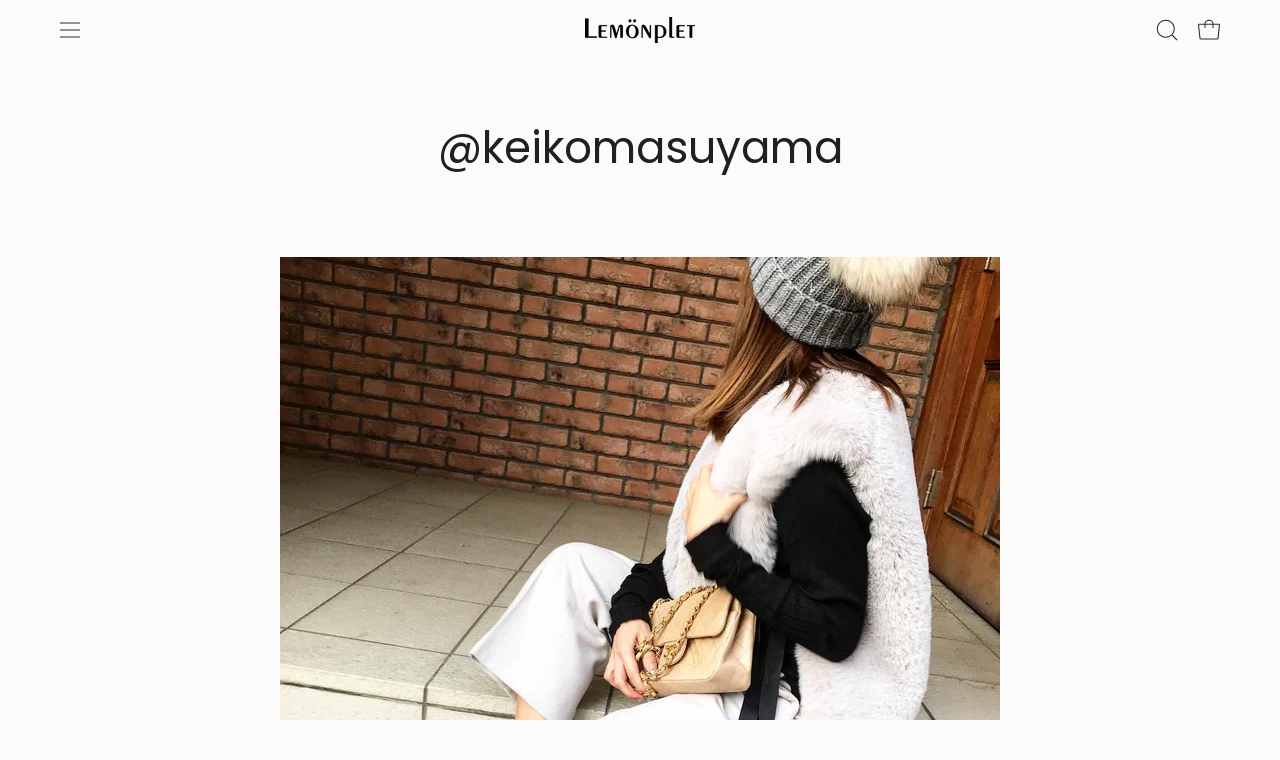

--- FILE ---
content_type: text/html; charset=utf-8
request_url: https://lemonplet.jp/blogs/lemonplet-crowd/keikomasuyama
body_size: 35712
content:
<!doctype html>
<html class="no-js no-touch page-loading" lang="en">
<head>  <meta charset="utf-8">
  <meta http-equiv='X-UA-Compatible' content='IE=edge'>
  <meta name="viewport" content="width=device-width, height=device-height, initial-scale=1.0, minimum-scale=1.0">
  <meta name="facebook-domain-verification" content="7kb8l323npkxl9iqabyew9pz87148m" />
  <script src="https://analytics.ahrefs.com/analytics.js" data-key="wOybV4mBBURcmZD/+TZDrg" async></script>
  <link rel="canonical" href="https://lemonplet.jp/blogs/lemonplet-crowd/keikomasuyama" /><link rel="preconnect" href="https://fonts.shopifycdn.com" crossorigin><link rel="preload" as="font" href="//lemonplet.jp/cdn/fonts/karla/karla_n4.40497e07df527e6a50e58fb17ef1950c72f3e32c.woff2" type="font/woff2" crossorigin><link rel="preload" as="font" href="//lemonplet.jp/cdn/fonts/poppins/poppins_n4.0ba78fa5af9b0e1a374041b3ceaadf0a43b41362.woff2" type="font/woff2" crossorigin><link rel="preload" as="image" href="//lemonplet.jp/cdn/shop/t/15/assets/loading.svg?v=91665432863842511931736725369"><style data-shopify>
  .no-js.page-loading .loading-overlay,
  html:not(.page-loading) .loading-overlay { opacity: 0; visibility: hidden; pointer-events: none; animation: fadeOut 1s ease; transition: visibility 0s linear 1s; }

  .loading-overlay { position: fixed; top: 0; left: 0; z-index: 99999; width: 100vw; height: 100vh; display: flex; align-items: center; justify-content: center; background: var(--overlay-bg, var(--COLOR-BLACK-WHITE)); }</style><link rel="shortcut icon" href="//lemonplet.jp/cdn/shop/files/favicon-32x32_32x32_bd1c2384-0be6-460d-82b5-1fc13f2ada6f_32x32.webp?v=1738399911" type="image/png" />
  <title>@keikomasuyama &ndash; Lemonplet JP store</title><meta name="description" content="Discover more of her styles!">

<meta property="og:site_name" content="Lemonplet JP store">
<meta property="og:url" content="https://lemonplet.jp/blogs/lemonplet-crowd/keikomasuyama">
<meta property="og:title" content="@keikomasuyama">
<meta property="og:type" content="article">
<meta property="og:description" content="Discover more of her styles!"><meta property="og:image" content="http://lemonplet.jp/cdn/shop/articles/keikomasuyama.jpg?v=1604907920">
  <meta property="og:image:secure_url" content="https://lemonplet.jp/cdn/shop/articles/keikomasuyama.jpg?v=1604907920">
  <meta property="og:image:width" content="1080">
  <meta property="og:image:height" content="1080"><meta name="twitter:card" content="summary_large_image">
<meta name="twitter:title" content="@keikomasuyama">
<meta name="twitter:description" content="Discover more of her styles!"><style data-shopify>@font-face {
  font-family: Poppins;
  font-weight: 400;
  font-style: normal;
  font-display: swap;
  src: url("//lemonplet.jp/cdn/fonts/poppins/poppins_n4.0ba78fa5af9b0e1a374041b3ceaadf0a43b41362.woff2") format("woff2"),
       url("//lemonplet.jp/cdn/fonts/poppins/poppins_n4.214741a72ff2596839fc9760ee7a770386cf16ca.woff") format("woff");
}

@font-face {
  font-family: Karla;
  font-weight: 400;
  font-style: normal;
  font-display: swap;
  src: url("//lemonplet.jp/cdn/fonts/karla/karla_n4.40497e07df527e6a50e58fb17ef1950c72f3e32c.woff2") format("woff2"),
       url("//lemonplet.jp/cdn/fonts/karla/karla_n4.e9f6f9de321061073c6bfe03c28976ba8ce6ee18.woff") format("woff");
}

@font-face {
  font-family: Karla;
  font-weight: 400;
  font-style: normal;
  font-display: swap;
  src: url("//lemonplet.jp/cdn/fonts/karla/karla_n4.40497e07df527e6a50e58fb17ef1950c72f3e32c.woff2") format("woff2"),
       url("//lemonplet.jp/cdn/fonts/karla/karla_n4.e9f6f9de321061073c6bfe03c28976ba8ce6ee18.woff") format("woff");
}



  @font-face {
  font-family: Poppins;
  font-weight: 500;
  font-style: normal;
  font-display: swap;
  src: url("//lemonplet.jp/cdn/fonts/poppins/poppins_n5.ad5b4b72b59a00358afc706450c864c3c8323842.woff2") format("woff2"),
       url("//lemonplet.jp/cdn/fonts/poppins/poppins_n5.33757fdf985af2d24b32fcd84c9a09224d4b2c39.woff") format("woff");
}




  @font-face {
  font-family: Poppins;
  font-weight: 100;
  font-style: normal;
  font-display: swap;
  src: url("//lemonplet.jp/cdn/fonts/poppins/poppins_n1.91f1f2f2f3840810961af59e3a012dcc97d8ef59.woff2") format("woff2"),
       url("//lemonplet.jp/cdn/fonts/poppins/poppins_n1.58d050ae3fe39914ce84b159a8c37ae874d01bfc.woff") format("woff");
}




  @font-face {
  font-family: Poppins;
  font-weight: 700;
  font-style: normal;
  font-display: swap;
  src: url("//lemonplet.jp/cdn/fonts/poppins/poppins_n7.56758dcf284489feb014a026f3727f2f20a54626.woff2") format("woff2"),
       url("//lemonplet.jp/cdn/fonts/poppins/poppins_n7.f34f55d9b3d3205d2cd6f64955ff4b36f0cfd8da.woff") format("woff");
}




  @font-face {
  font-family: Karla;
  font-weight: 200;
  font-style: normal;
  font-display: swap;
  src: url("//lemonplet.jp/cdn/fonts/karla/karla_n2.c01c6abcceb59c2dfbe53f16f2fa746054360e79.woff2") format("woff2"),
       url("//lemonplet.jp/cdn/fonts/karla/karla_n2.1b2a0e8e4007556430943b5a277c57af80b4e6d6.woff") format("woff");
}




  @font-face {
  font-family: Karla;
  font-weight: 500;
  font-style: normal;
  font-display: swap;
  src: url("//lemonplet.jp/cdn/fonts/karla/karla_n5.0f2c50ba88af8c39d2756f2fc9dfccf18f808828.woff2") format("woff2"),
       url("//lemonplet.jp/cdn/fonts/karla/karla_n5.88d3e57f788ee4a41fa11fc99b9881ce077acdc2.woff") format("woff");
}




  @font-face {
  font-family: Karla;
  font-weight: 400;
  font-style: italic;
  font-display: swap;
  src: url("//lemonplet.jp/cdn/fonts/karla/karla_i4.2086039c16bcc3a78a72a2f7b471e3c4a7f873a6.woff2") format("woff2"),
       url("//lemonplet.jp/cdn/fonts/karla/karla_i4.7b9f59841a5960c16fa2a897a0716c8ebb183221.woff") format("woff");
}




  @font-face {
  font-family: Karla;
  font-weight: 700;
  font-style: italic;
  font-display: swap;
  src: url("//lemonplet.jp/cdn/fonts/karla/karla_i7.fe031cd65d6e02906286add4f6dda06afc2615f0.woff2") format("woff2"),
       url("//lemonplet.jp/cdn/fonts/karla/karla_i7.816d4949fa7f7d79314595d7003eda5b44e959e3.woff") format("woff");
}




  @font-face {
  font-family: Karla;
  font-weight: 500;
  font-style: normal;
  font-display: swap;
  src: url("//lemonplet.jp/cdn/fonts/karla/karla_n5.0f2c50ba88af8c39d2756f2fc9dfccf18f808828.woff2") format("woff2"),
       url("//lemonplet.jp/cdn/fonts/karla/karla_n5.88d3e57f788ee4a41fa11fc99b9881ce077acdc2.woff") format("woff");
}


:root {--COLOR-PRIMARY-OPPOSITE: #ffffff;
  --COLOR-PRIMARY-OPPOSITE-ALPHA-20: rgba(255, 255, 255, 0.2);
  --COLOR-PRIMARY-LIGHTEN-DARKEN-ALPHA-20: rgba(56, 56, 56, 0.2);
  --COLOR-PRIMARY-LIGHTEN-DARKEN-ALPHA-30: rgba(56, 56, 56, 0.3);

  --PRIMARY-BUTTONS-COLOR-BG: #1e1e1e;
  --PRIMARY-BUTTONS-COLOR-TEXT: #ffffff;
  --PRIMARY-BUTTONS-COLOR-TEXT-ALPHA-10: rgba(255, 255, 255, 0.1);
  --PRIMARY-BUTTONS-COLOR-BORDER: #1e1e1e;

  --PRIMARY-BUTTONS-COLOR-LIGHTEN-DARKEN: #383838;

  --PRIMARY-BUTTONS-COLOR-ALPHA-05: rgba(30, 30, 30, 0.05);
  --PRIMARY-BUTTONS-COLOR-ALPHA-10: rgba(30, 30, 30, 0.1);
  --PRIMARY-BUTTONS-COLOR-ALPHA-50: rgba(30, 30, 30, 0.5);--COLOR-SECONDARY-OPPOSITE: #000000;
  --COLOR-SECONDARY-OPPOSITE-ALPHA-20: rgba(0, 0, 0, 0.2);
  --COLOR-SECONDARY-LIGHTEN-DARKEN-ALPHA-20: rgba(230, 230, 230, 0.2);
  --COLOR-SECONDARY-LIGHTEN-DARKEN-ALPHA-30: rgba(230, 230, 230, 0.3);

  --SECONDARY-BUTTONS-COLOR-BG: #ffffff;
  --SECONDARY-BUTTONS-COLOR-TEXT: #000000;
  --SECONDARY-BUTTONS-COLOR-TEXT-ALPHA-10: rgba(0, 0, 0, 0.1);
  --SECONDARY-BUTTONS-COLOR-BORDER: #ffffff;

  --SECONDARY-BUTTONS-COLOR-ALPHA-05: rgba(255, 255, 255, 0.05);
  --SECONDARY-BUTTONS-COLOR-ALPHA-10: rgba(255, 255, 255, 0.1);
  --SECONDARY-BUTTONS-COLOR-ALPHA-50: rgba(255, 255, 255, 0.5);--OUTLINE-BUTTONS-PRIMARY-BG: transparent;
  --OUTLINE-BUTTONS-PRIMARY-TEXT: #1e1e1e;
  --OUTLINE-BUTTONS-PRIMARY-TEXT-ALPHA-10: rgba(30, 30, 30, 0.1);
  --OUTLINE-BUTTONS-PRIMARY-BORDER: #1e1e1e;
  --OUTLINE-BUTTONS-PRIMARY-BG-HOVER: rgba(56, 56, 56, 0.2);

  --OUTLINE-BUTTONS-SECONDARY-BG: transparent;
  --OUTLINE-BUTTONS-SECONDARY-TEXT: #ffffff;
  --OUTLINE-BUTTONS-SECONDARY-TEXT-ALPHA-10: rgba(255, 255, 255, 0.1);
  --OUTLINE-BUTTONS-SECONDARY-BORDER: #ffffff;
  --OUTLINE-BUTTONS-SECONDARY-BG-HOVER: rgba(230, 230, 230, 0.2);

  --OUTLINE-BUTTONS-WHITE-BG: transparent;
  --OUTLINE-BUTTONS-WHITE-TEXT: #ffffff;
  --OUTLINE-BUTTONS-WHITE-TEXT-ALPHA-10: rgba(255, 255, 255, 0.1);
  --OUTLINE-BUTTONS-WHITE-BORDER: #ffffff;

  --OUTLINE-BUTTONS-BLACK-BG: transparent;
  --OUTLINE-BUTTONS-BLACK-TEXT: #000000;
  --OUTLINE-BUTTONS-BLACK-TEXT-ALPHA-10: rgba(0, 0, 0, 0.1);
  --OUTLINE-BUTTONS-BLACK-BORDER: #000000;--OUTLINE-SOLID-BUTTONS-PRIMARY-BG: #1e1e1e;
  --OUTLINE-SOLID-BUTTONS-PRIMARY-TEXT: #ffffff;
  --OUTLINE-SOLID-BUTTONS-PRIMARY-TEXT-ALPHA-10: rgba(255, 255, 255, 0.1);
  --OUTLINE-SOLID-BUTTONS-PRIMARY-BORDER: #ffffff;
  --OUTLINE-SOLID-BUTTONS-PRIMARY-BG-HOVER: rgba(255, 255, 255, 0.2);

  --OUTLINE-SOLID-BUTTONS-SECONDARY-BG: #ffffff;
  --OUTLINE-SOLID-BUTTONS-SECONDARY-TEXT: #000000;
  --OUTLINE-SOLID-BUTTONS-SECONDARY-TEXT-ALPHA-10: rgba(0, 0, 0, 0.1);
  --OUTLINE-SOLID-BUTTONS-SECONDARY-BORDER: #000000;
  --OUTLINE-SOLID-BUTTONS-SECONDARY-BG-HOVER: rgba(0, 0, 0, 0.2);

  --OUTLINE-SOLID-BUTTONS-WHITE-BG: #ffffff;
  --OUTLINE-SOLID-BUTTONS-WHITE-TEXT: #000000;
  --OUTLINE-SOLID-BUTTONS-WHITE-TEXT-ALPHA-10: rgba(0, 0, 0, 0.1);
  --OUTLINE-SOLID-BUTTONS-WHITE-BORDER: #000000;

  --OUTLINE-SOLID-BUTTONS-BLACK-BG: #000000;
  --OUTLINE-SOLID-BUTTONS-BLACK-TEXT: #ffffff;
  --OUTLINE-SOLID-BUTTONS-BLACK-TEXT-ALPHA-10: rgba(255, 255, 255, 0.1);
  --OUTLINE-SOLID-BUTTONS-BLACK-BORDER: #ffffff;--COLOR-HEADING: #202020;
  --COLOR-TEXT: #2d2d2d;
  --COLOR-TEXT-DARKEN: #000000;
  --COLOR-TEXT-LIGHTEN: #606060;
  --COLOR-TEXT-ALPHA-5: rgba(45, 45, 45, 0.05);
  --COLOR-TEXT-ALPHA-8: rgba(45, 45, 45, 0.08);
  --COLOR-TEXT-ALPHA-10: rgba(45, 45, 45, 0.1);
  --COLOR-TEXT-ALPHA-15: rgba(45, 45, 45, 0.15);
  --COLOR-TEXT-ALPHA-20: rgba(45, 45, 45, 0.2);
  --COLOR-TEXT-ALPHA-25: rgba(45, 45, 45, 0.25);
  --COLOR-TEXT-ALPHA-50: rgba(45, 45, 45, 0.5);
  --COLOR-TEXT-ALPHA-60: rgba(45, 45, 45, 0.6);
  --COLOR-TEXT-ALPHA-85: rgba(45, 45, 45, 0.85);

  --COLOR-BG: #fbfbfb;
  --COLOR-BG-ALPHA-25: rgba(251, 251, 251, 0.25);
  --COLOR-BG-ALPHA-35: rgba(251, 251, 251, 0.35);
  --COLOR-BG-ALPHA-60: rgba(251, 251, 251, 0.6);
  --COLOR-BG-ALPHA-65: rgba(251, 251, 251, 0.65);
  --COLOR-BG-ALPHA-85: rgba(251, 251, 251, 0.85);
  --COLOR-BG-DARKEN: #e2e2e2;
  --COLOR-BG-LIGHTEN-DARKEN: #e2e2e2;
  --COLOR-BG-LIGHTEN-DARKEN-SHIMMER-BG: #f6f6f6;
  --COLOR-BG-LIGHTEN-DARKEN-SHIMMER-EFFECT: #f1f1f1;
  --COLOR-BG-LIGHTEN-DARKEN-SHIMMER-ENHANCEMENT: #000000;
  --COLOR-BG-LIGHTEN-DARKEN-FOREGROUND: #f3f3f3;
  --COLOR-BG-LIGHTEN-DARKEN-HIGHLIGHT: #f5f4f1;
  --COLOR-BG-LIGHTEN-DARKEN-SEARCH-LOADER: #c8c8c8;
  --COLOR-BG-LIGHTEN-DARKEN-SEARCH-LOADER-LINE: #e2e2e2;
  --COLOR-BG-LIGHTEN-DARKEN-2: #c9c9c9;
  --COLOR-BG-LIGHTEN-DARKEN-3: #bcbcbc;
  --COLOR-BG-LIGHTEN-DARKEN-4: #afafaf;
  --COLOR-BG-LIGHTEN-DARKEN-5: #a2a2a2;
  --COLOR-BG-LIGHTEN-DARKEN-6: #969696;
  --COLOR-BG-LIGHTEN-DARKEN-CONTRAST: #aeaeae;
  --COLOR-BG-LIGHTEN-DARKEN-CONTRAST-2: #a2a2a2;
  --COLOR-BG-LIGHTEN-DARKEN-CONTRAST-3: #959595;
  --COLOR-BG-LIGHTEN-DARKEN-CONTRAST-4: #888888;
  --COLOR-BG-LIGHTEN-DARKEN-CONTRAST-5: #7b7b7b;
  --COLOR-BG-LIGHTEN-DARKEN-CONTRAST-6: #6f6f6f;

  --COLOR-BG-SECONDARY: #f5f4f1;
  --COLOR-BG-SECONDARY-LIGHTEN-DARKEN: #e0ddd3;
  --COLOR-BG-SECONDARY-LIGHTEN-DARKEN-CONTRAST: #877d60;

  --COLOR-INPUT-BG: #fbfbfb;

  --COLOR-ACCENT: #b01737;
  --COLOR-ACCENT-TEXT: #fff;
  --COLOR-ACCENT-MIX-ALPHA: rgba(88, 12, 28, 0.1);

  --COLOR-BORDER: #e4e4e4;
  --COLOR-BORDER-ALPHA-15: rgba(228, 228, 228, 0.15);
  --COLOR-BORDER-ALPHA-30: rgba(228, 228, 228, 0.3);
  --COLOR-BORDER-ALPHA-50: rgba(228, 228, 228, 0.5);
  --COLOR-BORDER-ALPHA-65: rgba(228, 228, 228, 0.65);
  --COLOR-BORDER-LIGHTEN-DARKEN: #989898;
  --COLOR-BORDER-HAIRLINE: #f3f3f3;

  --COLOR-SALE-BG: #2d2d2d;
  --COLOR-SALE-TEXT: #ffffff;
  --COLOR-CUSTOM-BG: #2d2d2d;
  --COLOR-CUSTOM-TEXT: #ffffff;
  --COLOR-SOLD-BG: #2d2d2d;
  --COLOR-SOLD-TEXT: #ffffff;
  --COLOR-SAVING-BG: #2d2d2d;
  --COLOR-SAVING-TEXT: #ffffff;

  --COLOR-WHITE-BLACK: #fff;
  --COLOR-BLACK-WHITE: #000;
  --COLOR-BLACK-WHITE-ALPHA-25: rgba(0, 0, 0, 0.25);
  --COLOR-BLACK-WHITE-ALPHA-34: rgba(0, 0, 0, 0.34);
  --COLOR-BG-OVERLAY: rgba(255, 255, 255, 0.5);--COLOR-DISABLED-GREY: rgba(45, 45, 45, 0.05);
  --COLOR-DISABLED-GREY-DARKEN: rgba(45, 45, 45, 0.45);
  --COLOR-ERROR: #D02E2E;
  --COLOR-ERROR-BG: #f3cbcb;
  --COLOR-SUCCESS: #56AD6A;
  --COLOR-SUCCESS-BG: #ECFEF0;
  --COLOR-WARN: #ECBD5E;
  --COLOR-TRANSPARENT: rgba(255, 255, 255, 0);

  --COLOR-WHITE: #ffffff;
  --COLOR-WHITE-DARKEN: #f2f2f2;
  --COLOR-WHITE-ALPHA-10: rgba(255, 255, 255, 0.1);
  --COLOR-WHITE-ALPHA-20: rgba(255, 255, 255, 0.2);
  --COLOR-WHITE-ALPHA-25: rgba(255, 255, 255, 0.25);
  --COLOR-WHITE-ALPHA-50: rgba(255, 255, 255, 0.5);
  --COLOR-WHITE-ALPHA-60: rgba(255, 255, 255, 0.6);
  --COLOR-BLACK: #000000;
  --COLOR-BLACK-LIGHTEN: #1a1a1a;
  --COLOR-BLACK-ALPHA-10: rgba(0, 0, 0, 0.1);
  --COLOR-BLACK-ALPHA-20: rgba(0, 0, 0, 0.2);
  --COLOR-BLACK-ALPHA-25: rgba(0, 0, 0, 0.25);
  --COLOR-BLACK-ALPHA-50: rgba(0, 0, 0, 0.5);
  --COLOR-BLACK-ALPHA-60: rgba(0, 0, 0, 0.6);--FONT-STACK-BODY: Karla, sans-serif;
  --FONT-STYLE-BODY: normal;
  --FONT-STYLE-BODY-ITALIC: italic;
  --FONT-ADJUST-BODY: 1.25;

  --FONT-WEIGHT-BODY: 400;
  --FONT-WEIGHT-BODY-LIGHT: 200;
  --FONT-WEIGHT-BODY-MEDIUM: 700;
  --FONT-WEIGHT-BODY-BOLD: 500;

  --FONT-STACK-HEADING: Poppins, sans-serif;
  --FONT-STYLE-HEADING: normal;
  --FONT-STYLE-HEADING-ITALIC: italic;
  --FONT-ADJUST-HEADING: 1.1;

  --FONT-WEIGHT-HEADING: 400;
  --FONT-WEIGHT-HEADING-LIGHT: 100;
  --FONT-WEIGHT-HEADING-MEDIUM: 700;
  --FONT-WEIGHT-HEADING-BOLD: 500;

  --FONT-STACK-NAV: Karla, sans-serif;
  --FONT-STYLE-NAV: normal;
  --FONT-STYLE-NAV-ITALIC: italic;
  --FONT-ADJUST-NAV: 0.95;
  --FONT-ADJUST-NAV-TOP-LEVEL: 0.95;

  --FONT-WEIGHT-NAV: 400;
  --FONT-WEIGHT-NAV-LIGHT: 200;
  --FONT-WEIGHT-NAV-MEDIUM: 700;
  --FONT-WEIGHT-NAV-BOLD: 500;

  --FONT-ADJUST-PRODUCT-GRID: 1.0;
  --FONT-ADJUST-PRODUCT-GRID-HEADING: 1.1;

  --FONT-ADJUST-BADGES: 1.0;

  --FONT-STACK-BUTTON: Karla, sans-serif;
  --FONT-STYLE-BUTTON: normal;
  --FONT-STYLE-BUTTON-ITALIC: italic;
  --FONT-ADJUST-BUTTON: 1.05;

  --FONT-WEIGHT-BUTTON: 400;
  --FONT-WEIGHT-BUTTON-MEDIUM: 700;
  --FONT-WEIGHT-BUTTON-BOLD: 500;

  --FONT-STACK-SUBHEADING: Karla, sans-serif;
  --FONT-STYLE-SUBHEADING: normal;
  --FONT-ADJUST-SUBHEADING: 1.15;

  --FONT-WEIGHT-SUBHEADING: 400;
  --FONT-WEIGHT-SUBHEADING-BOLD: 500;

  --FONT-STACK-LABEL: Karla, sans-serif;
  --FONT-STYLE-LABEL: normal;
  --FONT-ADJUST-LABEL: 0.65;

  --FONT-WEIGHT-LABEL: 500;

  --LETTER-SPACING-NAV: 0.0em;
  --LETTER-SPACING-SUBHEADING: 0.0em;
  --LETTER-SPACING-BUTTON: 0.025em;
  --LETTER-SPACING-LABEL: 0.05em;

  --BUTTON-TEXT-CAPS: uppercase;
  --HEADING-TEXT-CAPS: none;
  --SUBHEADING-TEXT-CAPS: none;
  --LABEL-TEXT-CAPS: uppercase;--FONT-SIZE-INPUT: 1.25rem;--RADIUS: 0px;
  --RADIUS-SMALL: 0px;
  --RADIUS-TINY: 0px;
  --RADIUS-BADGE: 0px;
  --RADIUS-CHECKBOX: 0px;
  --RADIUS-TEXTAREA: 0px;--PRODUCT-MEDIA-PADDING-TOP: 130.0%;--BORDER-WIDTH: 1px;--STROKE-WIDTH: 12px;--SITE-WIDTH: 1440px;
  --SITE-WIDTH-NARROW: 840px;--COLOR-UPSELLS-BG: #F1EFE8;
  --COLOR-UPSELLS-TEXT: #2d2d2d;
  --COLOR-UPSELLS-TEXT-LIGHTEN: #606060;
  --COLOR-UPSELLS-DISABLED-GREY-DARKEN: rgba(45, 45, 45, 0.45);
  --UPSELLS-HEIGHT: 130px;
  --UPSELLS-IMAGE-WIDTH: 20%;--ICON-ARROW-RIGHT: url( "//lemonplet.jp/cdn/shop/t/15/assets/icon-arrow-right.svg?v=99859212757265680021736725368" );--loading-svg: url( "//lemonplet.jp/cdn/shop/t/15/assets/loading.svg?v=91665432863842511931736725369" );
  --icon-check: url( "//lemonplet.jp/cdn/shop/t/15/assets/icon-check.svg?v=175316081881880408121736725368" );
  --icon-check-swatch: url( "//lemonplet.jp/cdn/shop/t/15/assets/icon-check-swatch.svg?v=131897745589030387781736725368" );
  --icon-zoom-in: url( "//lemonplet.jp/cdn/shop/t/15/assets/icon-zoom-in.svg?v=157433013461716915331736725368" );
  --icon-zoom-out: url( "//lemonplet.jp/cdn/shop/t/15/assets/icon-zoom-out.svg?v=164909107869959372931736725368" );--collection-sticky-bar-height: 0px;
  --collection-image-padding-top: 60%;

  --drawer-width: 400px;
  --drawer-transition: transform 0.4s cubic-bezier(0.46, 0.01, 0.32, 1);--gutter: 60px;
  --gutter-mobile: 20px;
  --grid-gutter: 20px;
  --grid-gutter-mobile: 35px;--inner: 20px;
  --inner-tablet: 18px;
  --inner-mobile: 16px;--grid: repeat(3, minmax(0, 1fr));
  --grid-tablet: repeat(3, minmax(0, 1fr));
  --grid-mobile: repeat(2, minmax(0, 1fr));
  --megamenu-grid: repeat(4, minmax(0, 1fr));
  --grid-row: 1 / span 3;--scrollbar-width: 0px;--overlay: #000;
  --overlay-opacity: 1;--swatch-width: 38px;
  --swatch-height: 26px;
  --swatch-size: 32px;
  --swatch-size-mobile: 30px;

  
  --move-offset: 20px;

  
  --autoplay-speed: 2200ms;

  

    --filter-bg: none;--product-filter-bg: brightness(.97);
  }</style><link href="//lemonplet.jp/cdn/shop/t/15/assets/theme.css?v=32088355523172754481766902163" rel="stylesheet" type="text/css" media="all" /><script type="text/javascript">
    if (window.MSInputMethodContext && document.documentMode) {
      var scripts = document.getElementsByTagName('script')[0];
      var polyfill = document.createElement("script");
      polyfill.defer = true;
      polyfill.src = "//lemonplet.jp/cdn/shop/t/15/assets/ie11.js?v=164037955086922138091736725368";

      scripts.parentNode.insertBefore(polyfill, scripts);

      document.documentElement.classList.add('ie11');
    } else {
      document.documentElement.className = document.documentElement.className.replace('no-js', 'js');
    }

    let root = '/';
    if (root[root.length - 1] !== '/') {
      root = `${root}/`;
    }

    window.theme = {
      routes: {
        root: root,
        cart_url: "\/cart",
        cart_add_url: "\/cart\/add",
        cart_change_url: "\/cart\/change",
        shop_url: "https:\/\/lemonplet.jp",
        searchUrl: '/search',
        predictiveSearchUrl: '/search/suggest',
        product_recommendations_url: "\/recommendations\/products"
      },
      assets: {
        photoswipe: '//lemonplet.jp/cdn/shop/t/15/assets/photoswipe.js?v=162613001030112971491736725369',
        smoothscroll: '//lemonplet.jp/cdn/shop/t/15/assets/smoothscroll.js?v=37906625415260927261736725369',
        no_image: "//lemonplet.jp/cdn/shop/files/favicon-32x32_32x32_bd1c2384-0be6-460d-82b5-1fc13f2ada6f_1024x.webp?v=1738399911",
        swatches: '//lemonplet.jp/cdn/shop/t/15/assets/swatches.json?v=49597903780562684531736725369',
        base: "//lemonplet.jp/cdn/shop/t/15/assets/"
      },
      strings: {
        add_to_cart: "カートに追加",
        cart_acceptance_error: "You must accept our terms and conditions.",
        cart_empty: "Your cart is currently empty.",
        cart_price: "Price",
        cart_quantity: "Quantity",
        cart_items_one: "{{ count }} item",
        cart_items_many: "{{ count }} items",
        cart_title: "Cart",
        cart_total: "Total",
        continue_shopping: "Continue Shopping",
        free: "Free",
        limit_error: "Sorry, looks like we don\u0026#39;t have enough of this product.",
        preorder: "Pre-Order",
        remove: "Remove",
        sale_badge_text: "Sale",
        saving_badge: "Save {{ discount }}",
        saving_up_to_badge: "セール",
        sold_out: "Sold Out",
        subscription: "Subscription",
        unavailable: "Unavailable",
        unit_price_label: "Unit price",
        unit_price_separator: "per",
        zero_qty_error: "Quantity must be greater than 0.",
        delete_confirm: "Are you sure you wish to delete this address?",
        newsletter_product_availability: "Notify Me When It’s Available"
      },
      icons: {
        plus: '<svg aria-hidden="true" focusable="false" role="presentation" class="icon icon-toggle-plus" viewBox="0 0 192 192"><path d="M30 96h132M96 30v132" stroke="currentColor" stroke-linecap="round" stroke-linejoin="round"/></svg>',
        minus: '<svg aria-hidden="true" focusable="false" role="presentation" class="icon icon-toggle-minus" viewBox="0 0 192 192"><path d="M30 96h132" stroke="currentColor" stroke-linecap="round" stroke-linejoin="round"/></svg>',
        close: '<svg aria-hidden="true" focusable="false" role="presentation" class="icon icon-close" viewBox="0 0 192 192"><path d="M150 42 42 150M150 150 42 42" stroke="currentColor" stroke-linecap="round" stroke-linejoin="round"/></svg>'
      },
      settings: {
        animationsEnabled: false,
        cartType: "drawer",
        enableAcceptTerms: false,
        enableInfinityScroll: true,
        enablePaymentButton: true,
        gridImageSize: "cover",
        gridImageAspectRatio: 1.3,
        mobileMenuBehaviour: "link",
        productGridHover: "image",
        savingBadgeType: "percentage",
        showSaleBadge: true,
        showSoldBadge: false,
        showSavingBadge: true,
        quickBuy: "quick_buy",
        suggestArticles: false,
        suggestCollections: false,
        suggestProducts: true,
        suggestPages: false,
        suggestionsResultsLimit: 10,
        currency_code_enable: false,
        hideInventoryCount: true,
        colorSwatchesType: "theme",
        atcButtonShowPrice: false,
      },
      sizes: {
        mobile: 480,
        small: 768,
        large: 1024,
        widescreen: 1440
      },
      moneyFormat: "¥{{amount_no_decimals}}",
      moneyWithCurrencyFormat: "¥{{amount_no_decimals}} JPY",
      subtotal: 0,
      current_iso_code: "JPY",
      info: {
        name: 'Palo Alto'
      },
      version: '6.0.1'
    };
    window.PaloAlto = window.PaloAlto || {};
    window.slate = window.slate || {};
    window.isHeaderTransparent = false;
    window.stickyHeaderHeight = 60;
    window.lastWindowWidth = window.innerWidth || document.documentElement.clientWidth;
  </script><script src="//lemonplet.jp/cdn/shop/t/15/assets/vendor.js?v=164905933048751944601736725369" defer="defer"></script>
  <script src="//lemonplet.jp/cdn/shop/t/15/assets/theme.js?v=159674129514846150541736725369" defer="defer"></script><script>window.performance && window.performance.mark && window.performance.mark('shopify.content_for_header.start');</script><meta name="facebook-domain-verification" content="oi2hlbd2wbbyr9hs1x7t7zwkbalsox">
<meta id="shopify-digital-wallet" name="shopify-digital-wallet" content="/44773867682/digital_wallets/dialog">
<meta name="shopify-checkout-api-token" content="542a010182651f9c6cfa34444b135986">
<link rel="alternate" type="application/atom+xml" title="Feed" href="/blogs/lemonplet-crowd.atom" />
<script async="async" src="/checkouts/internal/preloads.js?locale=en-JP"></script>
<link rel="preconnect" href="https://shop.app" crossorigin="anonymous">
<script async="async" src="https://shop.app/checkouts/internal/preloads.js?locale=en-JP&shop_id=44773867682" crossorigin="anonymous"></script>
<script id="apple-pay-shop-capabilities" type="application/json">{"shopId":44773867682,"countryCode":"JP","currencyCode":"JPY","merchantCapabilities":["supports3DS"],"merchantId":"gid:\/\/shopify\/Shop\/44773867682","merchantName":"Lemonplet JP store","requiredBillingContactFields":["postalAddress","email","phone"],"requiredShippingContactFields":["postalAddress","email","phone"],"shippingType":"shipping","supportedNetworks":["visa","masterCard","amex","jcb","discover"],"total":{"type":"pending","label":"Lemonplet JP store","amount":"1.00"},"shopifyPaymentsEnabled":true,"supportsSubscriptions":true}</script>
<script id="shopify-features" type="application/json">{"accessToken":"542a010182651f9c6cfa34444b135986","betas":["rich-media-storefront-analytics"],"domain":"lemonplet.jp","predictiveSearch":true,"shopId":44773867682,"locale":"en"}</script>
<script>var Shopify = Shopify || {};
Shopify.shop = "lemonplet-jp-store.myshopify.com";
Shopify.locale = "en";
Shopify.currency = {"active":"JPY","rate":"1.0"};
Shopify.country = "JP";
Shopify.theme = {"name":"ALEX_13jan202","id":138654285986,"schema_name":"Palo Alto","schema_version":"6.0.1","theme_store_id":null,"role":"main"};
Shopify.theme.handle = "null";
Shopify.theme.style = {"id":null,"handle":null};
Shopify.cdnHost = "lemonplet.jp/cdn";
Shopify.routes = Shopify.routes || {};
Shopify.routes.root = "/";</script>
<script type="module">!function(o){(o.Shopify=o.Shopify||{}).modules=!0}(window);</script>
<script>!function(o){function n(){var o=[];function n(){o.push(Array.prototype.slice.apply(arguments))}return n.q=o,n}var t=o.Shopify=o.Shopify||{};t.loadFeatures=n(),t.autoloadFeatures=n()}(window);</script>
<script>
  window.ShopifyPay = window.ShopifyPay || {};
  window.ShopifyPay.apiHost = "shop.app\/pay";
  window.ShopifyPay.redirectState = null;
</script>
<script id="shop-js-analytics" type="application/json">{"pageType":"article"}</script>
<script defer="defer" async type="module" src="//lemonplet.jp/cdn/shopifycloud/shop-js/modules/v2/client.init-shop-cart-sync_DlSlHazZ.en.esm.js"></script>
<script defer="defer" async type="module" src="//lemonplet.jp/cdn/shopifycloud/shop-js/modules/v2/chunk.common_D16XZWos.esm.js"></script>
<script type="module">
  await import("//lemonplet.jp/cdn/shopifycloud/shop-js/modules/v2/client.init-shop-cart-sync_DlSlHazZ.en.esm.js");
await import("//lemonplet.jp/cdn/shopifycloud/shop-js/modules/v2/chunk.common_D16XZWos.esm.js");

  window.Shopify.SignInWithShop?.initShopCartSync?.({"fedCMEnabled":true,"windoidEnabled":true});

</script>
<script>
  window.Shopify = window.Shopify || {};
  if (!window.Shopify.featureAssets) window.Shopify.featureAssets = {};
  window.Shopify.featureAssets['shop-js'] = {"shop-cart-sync":["modules/v2/client.shop-cart-sync_DKWYiEUO.en.esm.js","modules/v2/chunk.common_D16XZWos.esm.js"],"init-fed-cm":["modules/v2/client.init-fed-cm_vfPMjZAC.en.esm.js","modules/v2/chunk.common_D16XZWos.esm.js"],"init-shop-email-lookup-coordinator":["modules/v2/client.init-shop-email-lookup-coordinator_CR38P6MB.en.esm.js","modules/v2/chunk.common_D16XZWos.esm.js"],"init-shop-cart-sync":["modules/v2/client.init-shop-cart-sync_DlSlHazZ.en.esm.js","modules/v2/chunk.common_D16XZWos.esm.js"],"shop-cash-offers":["modules/v2/client.shop-cash-offers_CJw4IQ6B.en.esm.js","modules/v2/chunk.common_D16XZWos.esm.js","modules/v2/chunk.modal_UwFWkumu.esm.js"],"shop-toast-manager":["modules/v2/client.shop-toast-manager_BY778Uv6.en.esm.js","modules/v2/chunk.common_D16XZWos.esm.js"],"init-windoid":["modules/v2/client.init-windoid_DVhZdEm3.en.esm.js","modules/v2/chunk.common_D16XZWos.esm.js"],"shop-button":["modules/v2/client.shop-button_D2ZzKUPa.en.esm.js","modules/v2/chunk.common_D16XZWos.esm.js"],"avatar":["modules/v2/client.avatar_BTnouDA3.en.esm.js"],"init-customer-accounts-sign-up":["modules/v2/client.init-customer-accounts-sign-up_CQZUmjGN.en.esm.js","modules/v2/client.shop-login-button_Cu5K-F7X.en.esm.js","modules/v2/chunk.common_D16XZWos.esm.js","modules/v2/chunk.modal_UwFWkumu.esm.js"],"pay-button":["modules/v2/client.pay-button_CcBqbGU7.en.esm.js","modules/v2/chunk.common_D16XZWos.esm.js"],"init-shop-for-new-customer-accounts":["modules/v2/client.init-shop-for-new-customer-accounts_B5DR5JTE.en.esm.js","modules/v2/client.shop-login-button_Cu5K-F7X.en.esm.js","modules/v2/chunk.common_D16XZWos.esm.js","modules/v2/chunk.modal_UwFWkumu.esm.js"],"shop-login-button":["modules/v2/client.shop-login-button_Cu5K-F7X.en.esm.js","modules/v2/chunk.common_D16XZWos.esm.js","modules/v2/chunk.modal_UwFWkumu.esm.js"],"shop-follow-button":["modules/v2/client.shop-follow-button_BX8Slf17.en.esm.js","modules/v2/chunk.common_D16XZWos.esm.js","modules/v2/chunk.modal_UwFWkumu.esm.js"],"init-customer-accounts":["modules/v2/client.init-customer-accounts_DjKkmQ2w.en.esm.js","modules/v2/client.shop-login-button_Cu5K-F7X.en.esm.js","modules/v2/chunk.common_D16XZWos.esm.js","modules/v2/chunk.modal_UwFWkumu.esm.js"],"lead-capture":["modules/v2/client.lead-capture_ChWCg7nV.en.esm.js","modules/v2/chunk.common_D16XZWos.esm.js","modules/v2/chunk.modal_UwFWkumu.esm.js"],"checkout-modal":["modules/v2/client.checkout-modal_DPnpVyv-.en.esm.js","modules/v2/chunk.common_D16XZWos.esm.js","modules/v2/chunk.modal_UwFWkumu.esm.js"],"shop-login":["modules/v2/client.shop-login_leRXJtcZ.en.esm.js","modules/v2/chunk.common_D16XZWos.esm.js","modules/v2/chunk.modal_UwFWkumu.esm.js"],"payment-terms":["modules/v2/client.payment-terms_Bp9K0NXD.en.esm.js","modules/v2/chunk.common_D16XZWos.esm.js","modules/v2/chunk.modal_UwFWkumu.esm.js"]};
</script>
<script>(function() {
  var isLoaded = false;
  function asyncLoad() {
    if (isLoaded) return;
    isLoaded = true;
    var urls = ["\/\/shopify.privy.com\/widget.js?shop=lemonplet-jp-store.myshopify.com","https:\/\/chimpstatic.com\/mcjs-connected\/js\/users\/ebdb25861ccc43ef2a34c4a62\/4650d876d31747ecf697d5b6f.js?shop=lemonplet-jp-store.myshopify.com","https:\/\/customer-first-focus.b-cdn.net\/cffOrderifyLoader_min.js?shop=lemonplet-jp-store.myshopify.com","https:\/\/stack-discounts.merchantyard.com\/js\/integrations\/script.js?v=2479\u0026shop=lemonplet-jp-store.myshopify.com","https:\/\/assets.storecrm.com\/assets\/js\/storecrm.js?shop=lemonplet-jp-store.myshopify.com","https:\/\/cdn-bundler.nice-team.net\/app\/js\/bundler.js?shop=lemonplet-jp-store.myshopify.com","\/\/cdn.shopify.com\/proxy\/9b87edf3b7f801c7186706f75b995ddac1dbc7968db66e42c9deaa459312f3dd\/d1639lhkj5l89m.cloudfront.net\/js\/storefront\/uppromote.js?shop=lemonplet-jp-store.myshopify.com\u0026sp-cache-control=cHVibGljLCBtYXgtYWdlPTkwMA","https:\/\/timer.perfect-app.app\/storefront-script\/lemonplet-jp-store.myshopify.com.js?shop=lemonplet-jp-store.myshopify.com\u0026shop=lemonplet-jp-store.myshopify.com"];
    for (var i = 0; i < urls.length; i++) {
      var s = document.createElement('script');
      s.type = 'text/javascript';
      s.async = true;
      s.src = urls[i];
      var x = document.getElementsByTagName('script')[0];
      x.parentNode.insertBefore(s, x);
    }
  };
  if(window.attachEvent) {
    window.attachEvent('onload', asyncLoad);
  } else {
    window.addEventListener('load', asyncLoad, false);
  }
})();</script>
<script id="__st">var __st={"a":44773867682,"offset":32400,"reqid":"22a59a7d-09ae-495d-842f-72c9436a4cfd-1768581946","pageurl":"lemonplet.jp\/blogs\/lemonplet-crowd\/keikomasuyama","s":"articles-393059565730","u":"de51e79f3b23","p":"article","rtyp":"article","rid":393059565730};</script>
<script>window.ShopifyPaypalV4VisibilityTracking = true;</script>
<script id="captcha-bootstrap">!function(){'use strict';const t='contact',e='account',n='new_comment',o=[[t,t],['blogs',n],['comments',n],[t,'customer']],c=[[e,'customer_login'],[e,'guest_login'],[e,'recover_customer_password'],[e,'create_customer']],r=t=>t.map((([t,e])=>`form[action*='/${t}']:not([data-nocaptcha='true']) input[name='form_type'][value='${e}']`)).join(','),a=t=>()=>t?[...document.querySelectorAll(t)].map((t=>t.form)):[];function s(){const t=[...o],e=r(t);return a(e)}const i='password',u='form_key',d=['recaptcha-v3-token','g-recaptcha-response','h-captcha-response',i],f=()=>{try{return window.sessionStorage}catch{return}},m='__shopify_v',_=t=>t.elements[u];function p(t,e,n=!1){try{const o=window.sessionStorage,c=JSON.parse(o.getItem(e)),{data:r}=function(t){const{data:e,action:n}=t;return t[m]||n?{data:e,action:n}:{data:t,action:n}}(c);for(const[e,n]of Object.entries(r))t.elements[e]&&(t.elements[e].value=n);n&&o.removeItem(e)}catch(o){console.error('form repopulation failed',{error:o})}}const l='form_type',E='cptcha';function T(t){t.dataset[E]=!0}const w=window,h=w.document,L='Shopify',v='ce_forms',y='captcha';let A=!1;((t,e)=>{const n=(g='f06e6c50-85a8-45c8-87d0-21a2b65856fe',I='https://cdn.shopify.com/shopifycloud/storefront-forms-hcaptcha/ce_storefront_forms_captcha_hcaptcha.v1.5.2.iife.js',D={infoText:'Protected by hCaptcha',privacyText:'Privacy',termsText:'Terms'},(t,e,n)=>{const o=w[L][v],c=o.bindForm;if(c)return c(t,g,e,D).then(n);var r;o.q.push([[t,g,e,D],n]),r=I,A||(h.body.append(Object.assign(h.createElement('script'),{id:'captcha-provider',async:!0,src:r})),A=!0)});var g,I,D;w[L]=w[L]||{},w[L][v]=w[L][v]||{},w[L][v].q=[],w[L][y]=w[L][y]||{},w[L][y].protect=function(t,e){n(t,void 0,e),T(t)},Object.freeze(w[L][y]),function(t,e,n,w,h,L){const[v,y,A,g]=function(t,e,n){const i=e?o:[],u=t?c:[],d=[...i,...u],f=r(d),m=r(i),_=r(d.filter((([t,e])=>n.includes(e))));return[a(f),a(m),a(_),s()]}(w,h,L),I=t=>{const e=t.target;return e instanceof HTMLFormElement?e:e&&e.form},D=t=>v().includes(t);t.addEventListener('submit',(t=>{const e=I(t);if(!e)return;const n=D(e)&&!e.dataset.hcaptchaBound&&!e.dataset.recaptchaBound,o=_(e),c=g().includes(e)&&(!o||!o.value);(n||c)&&t.preventDefault(),c&&!n&&(function(t){try{if(!f())return;!function(t){const e=f();if(!e)return;const n=_(t);if(!n)return;const o=n.value;o&&e.removeItem(o)}(t);const e=Array.from(Array(32),(()=>Math.random().toString(36)[2])).join('');!function(t,e){_(t)||t.append(Object.assign(document.createElement('input'),{type:'hidden',name:u})),t.elements[u].value=e}(t,e),function(t,e){const n=f();if(!n)return;const o=[...t.querySelectorAll(`input[type='${i}']`)].map((({name:t})=>t)),c=[...d,...o],r={};for(const[a,s]of new FormData(t).entries())c.includes(a)||(r[a]=s);n.setItem(e,JSON.stringify({[m]:1,action:t.action,data:r}))}(t,e)}catch(e){console.error('failed to persist form',e)}}(e),e.submit())}));const S=(t,e)=>{t&&!t.dataset[E]&&(n(t,e.some((e=>e===t))),T(t))};for(const o of['focusin','change'])t.addEventListener(o,(t=>{const e=I(t);D(e)&&S(e,y())}));const B=e.get('form_key'),M=e.get(l),P=B&&M;t.addEventListener('DOMContentLoaded',(()=>{const t=y();if(P)for(const e of t)e.elements[l].value===M&&p(e,B);[...new Set([...A(),...v().filter((t=>'true'===t.dataset.shopifyCaptcha))])].forEach((e=>S(e,t)))}))}(h,new URLSearchParams(w.location.search),n,t,e,['guest_login'])})(!0,!0)}();</script>
<script integrity="sha256-4kQ18oKyAcykRKYeNunJcIwy7WH5gtpwJnB7kiuLZ1E=" data-source-attribution="shopify.loadfeatures" defer="defer" src="//lemonplet.jp/cdn/shopifycloud/storefront/assets/storefront/load_feature-a0a9edcb.js" crossorigin="anonymous"></script>
<script crossorigin="anonymous" defer="defer" src="//lemonplet.jp/cdn/shopifycloud/storefront/assets/shopify_pay/storefront-65b4c6d7.js?v=20250812"></script>
<script data-source-attribution="shopify.dynamic_checkout.dynamic.init">var Shopify=Shopify||{};Shopify.PaymentButton=Shopify.PaymentButton||{isStorefrontPortableWallets:!0,init:function(){window.Shopify.PaymentButton.init=function(){};var t=document.createElement("script");t.src="https://lemonplet.jp/cdn/shopifycloud/portable-wallets/latest/portable-wallets.en.js",t.type="module",document.head.appendChild(t)}};
</script>
<script data-source-attribution="shopify.dynamic_checkout.buyer_consent">
  function portableWalletsHideBuyerConsent(e){var t=document.getElementById("shopify-buyer-consent"),n=document.getElementById("shopify-subscription-policy-button");t&&n&&(t.classList.add("hidden"),t.setAttribute("aria-hidden","true"),n.removeEventListener("click",e))}function portableWalletsShowBuyerConsent(e){var t=document.getElementById("shopify-buyer-consent"),n=document.getElementById("shopify-subscription-policy-button");t&&n&&(t.classList.remove("hidden"),t.removeAttribute("aria-hidden"),n.addEventListener("click",e))}window.Shopify?.PaymentButton&&(window.Shopify.PaymentButton.hideBuyerConsent=portableWalletsHideBuyerConsent,window.Shopify.PaymentButton.showBuyerConsent=portableWalletsShowBuyerConsent);
</script>
<script data-source-attribution="shopify.dynamic_checkout.cart.bootstrap">document.addEventListener("DOMContentLoaded",(function(){function t(){return document.querySelector("shopify-accelerated-checkout-cart, shopify-accelerated-checkout")}if(t())Shopify.PaymentButton.init();else{new MutationObserver((function(e,n){t()&&(Shopify.PaymentButton.init(),n.disconnect())})).observe(document.body,{childList:!0,subtree:!0})}}));
</script>
<link id="shopify-accelerated-checkout-styles" rel="stylesheet" media="screen" href="https://lemonplet.jp/cdn/shopifycloud/portable-wallets/latest/accelerated-checkout-backwards-compat.css" crossorigin="anonymous">
<style id="shopify-accelerated-checkout-cart">
        #shopify-buyer-consent {
  margin-top: 1em;
  display: inline-block;
  width: 100%;
}

#shopify-buyer-consent.hidden {
  display: none;
}

#shopify-subscription-policy-button {
  background: none;
  border: none;
  padding: 0;
  text-decoration: underline;
  font-size: inherit;
  cursor: pointer;
}

#shopify-subscription-policy-button::before {
  box-shadow: none;
}

      </style>

<script>window.performance && window.performance.mark && window.performance.mark('shopify.content_for_header.end');</script>
 <!-- Google Webmaster Tools Site Verification -->
<meta name="google-site-verification" content="MgceB74JBLjwewwsbdpb20gJSDBgQyTtJLbIFUQp6to" />
<!-- BEGIN app block: shopify://apps/uppromote-affiliate/blocks/message-bar/64c32457-930d-4cb9-9641-e24c0d9cf1f4 -->

<style>
    body {
        transition: padding-top .2s;
    }
    .scaaf-message-bar {
        --primary-text-color: ;
        --secondary-text-color: ;
        --primary-bg-color: ;
        --secondary-bg-color: ;
        --primary-text-size: px;
        --secondary-text-size: px;
        text-align: center;
        display: block;
        width: 100%;
        padding: 10px;
        animation-duration: .5s;
        animation-name: fadeIn;
        position: absolute;
        top: 0;
        left: 0;
        width: 100%;
        z-index: 10;
    }

    .scaaf-message-bar-content {
        margin: 0;
        padding: 0;
    }

    .scaaf-message-bar[data-layout=referring] {
        background-color: var(--primary-bg-color);
        color: var(--primary-text-color);
        font-size: var(--primary-text-size);
    }

    .scaaf-message-bar[data-layout=direct] {
        background-color: var(--secondary-bg-color);
        color: var(--secondary-text-color);
        font-size: var(--secondary-text-size);
    }

</style>

<script type="text/javascript">
    (function() {
        let container, contentContainer
        const settingTag = document.querySelector('script#uppromote-message-bar-setting')

        if (!settingTag || !settingTag.textContent) {
            return
        }

        const setting = JSON.parse(settingTag.textContent)
        if (!setting.referral_enable) {
            return
        }

        const getCookie = (cName) => {
            let name = cName + '='
            let decodedCookie = decodeURIComponent(document.cookie)
            let ca = decodedCookie.split(';')
            for (let i = 0; i < ca.length; i++) {
                let c = ca[i]
                while (c.charAt(0) === ' ') {
                    c = c.substring(1)
                }
                if (c.indexOf(name) === 0) {
                    return c.substring(name.length, c.length)
                }
            }

            return null
        }

        function renderContainer() {
            container = document.createElement('div')
            container.classList.add('scaaf-message-bar')
            contentContainer = document.createElement('p')
            contentContainer.classList.add('scaaf-message-bar-content')
            container.append(contentContainer)
        }

        function calculateLayout() {
            const height = container.scrollHeight

            function onMouseMove() {
                document.body.style.paddingTop = `${height}px`
                document.body.removeEventListener('mousemove', onMouseMove)
                document.body.removeEventListener('touchstart', onMouseMove)
            }

            document.body.addEventListener('mousemove', onMouseMove)
            document.body.addEventListener('touchstart', onMouseMove)
        }

        renderContainer()

        function fillDirectContent() {
            if (!setting.not_referral_enable) {
                return
            }
            container.dataset.layout = 'direct'
            contentContainer.textContent = setting.not_referral_content
            document.body.prepend(container)
            calculateLayout()
        }

        function prepareForReferring() {
            contentContainer.textContent = 'Loading'
            contentContainer.style.visibility = 'hidden'
            document.body.prepend(container)
            calculateLayout()
        }

        function fillReferringContent(aff) {
            container.dataset.layout = 'referring'
            contentContainer.textContent = setting.referral_content
                .replaceAll('{affiliate_name}', aff.name)
                .replaceAll('{company}', aff.company)
                .replaceAll('{affiliate_firstname}', aff.first_name)
                .replaceAll('{personal_detail}', aff.personal_detail)
            contentContainer.style.visibility = 'visible'
        }

        function safeJsonParse (str) {
            if (!str) return null;
            try {
                return JSON.parse(str);
            } catch {
                return null;
            }
        }

        function renderFromCookie(affiliateID) {
            if (!affiliateID) {
                fillDirectContent()
                return
            }

            prepareForReferring()

            let info
            const raw = getCookie('_up_a_info')

            try {
                if (raw) {
                    info = safeJsonParse(raw)
                }
            } catch {
                console.warn('Affiliate info (_up_a_info) is invalid JSON', raw)
                fillDirectContent()
                return
            }

            if (!info) {
                fillDirectContent()
                return
            }

            const aff = {
                company: info.company || '',
                name: (info.first_name || '') + ' ' + (info.last_name || ''),
                first_name: info.first_name || '',
                personal_detail: getCookie('scaaf_pd') || ''
            }

            fillReferringContent(aff)
        }

        function paintMessageBar() {
            if (!document.body) {
                return requestAnimationFrame(paintMessageBar)
            }

            const urlParams = new URLSearchParams(window.location.search)
            const scaRef = urlParams.get("sca_ref")
            const urlAffiliateID = scaRef ? scaRef.split('.')[0] + '' : null
            const cookieAffiliateID = getCookie('up_uppromote_aid')
            const isReferralLink = !!scaRef

            if (!isReferralLink) {
                if (cookieAffiliateID) {
                    renderFromCookie(cookieAffiliateID)
                    return
                }
                fillDirectContent()
                return
            }

            if (cookieAffiliateID === urlAffiliateID) {
                renderFromCookie(cookieAffiliateID)
                return
            }

            const lastClick = Number(getCookie('up_uppromote_lc') || 0)
            const diffMinuteFromNow = (Date.now() - lastClick) / (60 * 1000)
            if (diffMinuteFromNow <= 1) {
                renderFromCookie(cookieAffiliateID)
                return
            }

            let waited = 0
            const MAX_WAIT = 5000
            const INTERVAL = 300

            const timer = setInterval(() => {
                const newCookieID = getCookie('up_uppromote_aid')
                const isStillThatAffiliate = newCookieID === urlAffiliateID
                const isReceived = localStorage.getItem('up_uppromote_received') === '1'
                let isLoadedAffiliateInfoDone = !!safeJsonParse(getCookie('_up_a_info'))

                if (isReceived && isStillThatAffiliate && isLoadedAffiliateInfoDone) {
                    clearInterval(timer)
                    renderFromCookie(newCookieID)
                    return
                }

                waited += INTERVAL
                if (waited >= MAX_WAIT) {
                    clearInterval(timer)
                    fillDirectContent()
                }
            }, INTERVAL)
        }

        requestAnimationFrame(paintMessageBar)
    })()
</script>


<!-- END app block --><!-- BEGIN app block: shopify://apps/uppromote-affiliate/blocks/customer-referral/64c32457-930d-4cb9-9641-e24c0d9cf1f4 --><link rel="preload" href="https://cdn.shopify.com/extensions/019bc4a6-eb4b-7d07-80ed-0d44dde74f8b/app-105/assets/customer-referral.css" as="style" onload="this.onload=null;this.rel='stylesheet'">
<script>
  document.addEventListener("DOMContentLoaded", function () {
    const params = new URLSearchParams(window.location.search);
    if (params.has('sca_ref') || params.has('sca_crp')) {
      document.body.setAttribute('is-affiliate-link', '');
    }
  });
</script>


<!-- END app block --><!-- BEGIN app block: shopify://apps/1clickpopup/blocks/main/233742b9-16cb-4f75-9de7-3fe92c29fdff --><script>
  window.OneClickPopup = {}
  
</script>
<script src="https://cdn.shopify.com/extensions/019bbba0-a286-78cc-87d6-1c77a3a0112a/1click-popup-51/assets/1click-popup-snippet.js" async></script>


<!-- END app block --><!-- BEGIN app block: shopify://apps/smart-seo/blocks/smartseo/7b0a6064-ca2e-4392-9a1d-8c43c942357b --><meta name="smart-seo-integrated" content="true" /><!-- metatagsSavedToSEOFields: true --><!-- BEGIN app snippet: smartseo.custom.schemas.jsonld --><!-- END app snippet --><!-- END app block --><!-- BEGIN app block: shopify://apps/gsc-countdown-timer/blocks/countdown-bar/58dc5b1b-43d2-4209-b1f3-52aff31643ed --><style>
  .gta-block__error {
    display: flex;
    flex-flow: column nowrap;
    gap: 12px;
    padding: 32px;
    border-radius: 12px;
    margin: 12px 0;
    background-color: #fff1e3;
    color: #412d00;
  }

  .gta-block__error-title {
    font-size: 18px;
    font-weight: 600;
    line-height: 28px;
  }

  .gta-block__error-body {
    font-size: 14px;
    line-height: 24px;
  }
</style>

<script>
  (function () {
    try {
      window.GSC_COUNTDOWN_META = {
        product_collections: null,
        product_tags: null,
      };

      const widgets = [{"bar":{"sticky":true,"justify":"center","position":"top","closeButton":{"color":"#616161","enabled":true}},"key":"GSC-BAR-MCLdeVatOAXz","type":"bar","timer":{"date":"2025-12-24T11:00:00.000+09:00","mode":"date","daily":{"tz":"Etc\/GMT-0","endHours":14,"endMinutes":0,"repeatDays":[0,1,2,3,4,5,6],"startHours":10,"startMinutes":0},"hours":72,"onEnd":"hide","minutes":0,"seconds":0,"scheduling":{"end":null,"start":null}},"content":{"align":"center","items":[{"id":"text-YYdLmMFMxWpJ","type":"text","align":"left","color":"#ffffff","value":"Flash Sale","enabled":true,"padding":{"mobile":{},"desktop":{}},"fontFamily":"font1","fontWeight":"700","textTransform":"unset","mobileFontSize":"16px","desktopFontSize":"24px","mobileLineHeight":"1.3","desktopLineHeight":"1.2","mobileLetterSpacing":"0","desktopLetterSpacing":"0"},{"id":"text-JubXvIFOYkOQ","type":"text","align":"left","color":"#e0e0e0","value":"Ends in :","enabled":true,"padding":{"mobile":{},"desktop":{}},"fontFamily":"font1","fontWeight":"400","textTransform":"unset","mobileFontSize":"12px","desktopFontSize":"15px","mobileLineHeight":"1.3","desktopLineHeight":"1.3","mobileLetterSpacing":"0","desktopLetterSpacing":"0"},{"id":"timer-DlAXRQcGlHdS","type":"timer","view":"custom","border":{"size":"2px","color":"#FFFFFF","enabled":false},"digits":{"gap":"0px","color":"#ffffff","fontSize":"60px","fontFamily":"font2","fontWeight":"600"},"labels":{"days":"days","color":"#ffffff","hours":"hours","enabled":true,"minutes":"mins","seconds":"secs","fontSize":"24px","fontFamily":"font3","fontWeight":"500","milliseconds":"ms","textTransform":"unset"},"layout":"separate","margin":{"mobile":{},"desktop":{}},"radius":{"value":"16px","enabled":false},"shadow":{"type":"","color":"black","enabled":true},"enabled":true,"padding":{"mobile":{},"desktop":{"top":"0px"}},"fontSize":{"mobile":"14px","desktop":"18px"},"separator":{"type":"colon","color":"#ffffff","enabled":true},"background":{"blur":"2px","color":"#eeeeee","enabled":false},"unitFormat":"d:h:m:s","mobileWidth":"160px","desktopWidth":"224px"},{"id":"button-QtFKbPPAaRIE","href":"https:\/\/shopify.com","type":"button","label":"Shop now","width":"content","border":{"size":"2px","color":"#000000","enabled":false},"margin":{"mobile":{"top":"0px","left":"0px","right":"0px","bottom":"0px"},"desktop":{"top":"0px","left":"0px","right":"0px","bottom":"0px"}},"radius":{"value":"8px","enabled":true},"target":"_self","enabled":false,"padding":{"mobile":{"top":"8px","left":"12px","right":"12px","bottom":"8px"},"desktop":{"top":"12px","left":"32px","right":"32px","bottom":"12px"}},"textColor":"#000000","background":{"blur":"0px","color":"#ffffff","enabled":true},"fontFamily":"font1","fontWeight":"500","textTransform":"unset","mobileFontSize":"12px","desktopFontSize":"14px","mobileLetterSpacing":"0","desktopLetterSpacing":"0"},{"id":"coupon-fCtyBHwfQjGN","code":"PASTE YOUR CODE","icon":{"type":"discount-star","enabled":true},"type":"coupon","label":"Save 35%","action":"copy","border":{"size":"1px","color":"#747474","enabled":true},"margin":{"mobile":{"top":"0px","left":"0px","right":"0px","bottom":"0px"},"desktop":{"top":"0px","left":"0px","right":"0px","bottom":"0px"}},"radius":{"value":"6px","enabled":true},"enabled":false,"padding":{"mobile":{"top":"4px","left":"12px","right":"12px","bottom":"4px"},"desktop":{"top":"8px","left":"16px","right":"16px","bottom":"8px"}},"textColor":"#ffffff","background":{"blur":"0px","color":"#2a2a2a","enabled":true},"fontFamily":"font1","fontWeight":"600","textTransform":"uppercase","mobileFontSize":"12px","desktopFontSize":"14px"}],"border":{"size":"1px","color":"#000000","enabled":false},"layout":"column","margin":{"mobile":{"top":"0px","left":"0px","right":"0px","bottom":"0px"},"desktop":{"top":"0px","left":"0px","right":"0px","bottom":"0px"}},"radius":{"value":"8px","enabled":false},"padding":{"mobile":{"top":"4px","left":"0px","right":"0px","bottom":"4px"},"desktop":{"top":"8px","left":"28px","right":"28px","bottom":"8px"}},"mobileGap":"6px","background":{"src":null,"blur":"8px","source":"color","bgColor":"#000000","enabled":true,"overlayColor":"rgba(0,0,0,0)"},"desktopGap":"24px","mobileWidth":"100%","desktopWidth":"400px","backgroundClick":{"url":"","target":"_self","enabled":false}},"enabled":true,"general":{"font1":"inherit","font2":"inherit","font3":"inherit","preset":"bar3","breakpoint":"768px"},"section":null,"userCss":"","targeting":{"geo":null,"pages":{"cart":true,"home":true,"other":true,"password":true,"products":{"mode":"all","tags":[],"enabled":true,"specificProducts":[],"productsInCollections":[]},"collections":{"mode":"all","items":[],"enabled":true}}}}];

      if (Array.isArray(window.GSC_COUNTDOWN_WIDGETS)) {
        window.GSC_COUNTDOWN_WIDGETS.push(...widgets);
      } else {
        window.GSC_COUNTDOWN_WIDGETS = widgets || [];
      }
    } catch (e) {
      console.log(e);
    }
  })();
</script>


<!-- END app block --><!-- BEGIN app block: shopify://apps/uppromote-affiliate/blocks/core-script/64c32457-930d-4cb9-9641-e24c0d9cf1f4 --><!-- BEGIN app snippet: core-metafields-setting --><!--suppress ES6ConvertVarToLetConst -->
<script type="application/json" id="core-uppromote-settings">{"app_env":{"env":"production"}}</script>
<script type="application/json" id="core-uppromote-cart">{"note":null,"attributes":{},"original_total_price":0,"total_price":0,"total_discount":0,"total_weight":0.0,"item_count":0,"items":[],"requires_shipping":false,"currency":"JPY","items_subtotal_price":0,"cart_level_discount_applications":[],"checkout_charge_amount":0}</script>
<script id="core-uppromote-quick-store-tracking-vars">
    function getDocumentContext(){const{href:a,hash:b,host:c,hostname:d,origin:e,pathname:f,port:g,protocol:h,search:i}=window.location,j=document.referrer,k=document.characterSet,l=document.title;return{location:{href:a,hash:b,host:c,hostname:d,origin:e,pathname:f,port:g,protocol:h,search:i},referrer:j||document.location.href,characterSet:k,title:l}}function getNavigatorContext(){const{language:a,cookieEnabled:b,languages:c,userAgent:d}=navigator;return{language:a,cookieEnabled:b,languages:c,userAgent:d}}function getWindowContext(){const{innerHeight:a,innerWidth:b,outerHeight:c,outerWidth:d,origin:e,screen:{height:j,width:k},screenX:f,screenY:g,scrollX:h,scrollY:i}=window;return{innerHeight:a,innerWidth:b,outerHeight:c,outerWidth:d,origin:e,screen:{screenHeight:j,screenWidth:k},screenX:f,screenY:g,scrollX:h,scrollY:i,location:getDocumentContext().location}}function getContext(){return{document:getDocumentContext(),navigator:getNavigatorContext(),window:getWindowContext()}}
    if (window.location.href.includes('?sca_ref=')) {
        localStorage.setItem('__up_lastViewedPageContext', JSON.stringify({
            context: getContext(),
            timestamp: new Date().toISOString(),
        }))
    }
</script>

<script id="core-uppromote-setting-booster">
    var UpPromoteCoreSettings = JSON.parse(document.getElementById('core-uppromote-settings').textContent)
    UpPromoteCoreSettings.currentCart = JSON.parse(document.getElementById('core-uppromote-cart')?.textContent || '{}')
    const idToClean = ['core-uppromote-settings', 'core-uppromote-cart', 'core-uppromote-setting-booster', 'core-uppromote-quick-store-tracking-vars']
    idToClean.forEach(id => {
        document.getElementById(id)?.remove()
    })
</script>
<!-- END app snippet -->


<!-- END app block --><script src="https://cdn.shopify.com/extensions/019bc4a6-eb4b-7d07-80ed-0d44dde74f8b/app-105/assets/customer-referral.js" type="text/javascript" defer="defer"></script>
<script src="https://cdn.shopify.com/extensions/019a0283-dad8-7bc7-bb66-b523cba67540/countdown-app-root-55/assets/gsc-countdown-widget.js" type="text/javascript" defer="defer"></script>
<script src="https://cdn.shopify.com/extensions/019bc4a6-eb4b-7d07-80ed-0d44dde74f8b/app-105/assets/core.min.js" type="text/javascript" defer="defer"></script>
<script src="https://cdn.shopify.com/extensions/019bbde2-aa41-7224-807c-8a1fb9a30b00/smile-io-265/assets/smile-loader.js" type="text/javascript" defer="defer"></script>
<link href="https://monorail-edge.shopifysvc.com" rel="dns-prefetch">
<script>(function(){if ("sendBeacon" in navigator && "performance" in window) {try {var session_token_from_headers = performance.getEntriesByType('navigation')[0].serverTiming.find(x => x.name == '_s').description;} catch {var session_token_from_headers = undefined;}var session_cookie_matches = document.cookie.match(/_shopify_s=([^;]*)/);var session_token_from_cookie = session_cookie_matches && session_cookie_matches.length === 2 ? session_cookie_matches[1] : "";var session_token = session_token_from_headers || session_token_from_cookie || "";function handle_abandonment_event(e) {var entries = performance.getEntries().filter(function(entry) {return /monorail-edge.shopifysvc.com/.test(entry.name);});if (!window.abandonment_tracked && entries.length === 0) {window.abandonment_tracked = true;var currentMs = Date.now();var navigation_start = performance.timing.navigationStart;var payload = {shop_id: 44773867682,url: window.location.href,navigation_start,duration: currentMs - navigation_start,session_token,page_type: "article"};window.navigator.sendBeacon("https://monorail-edge.shopifysvc.com/v1/produce", JSON.stringify({schema_id: "online_store_buyer_site_abandonment/1.1",payload: payload,metadata: {event_created_at_ms: currentMs,event_sent_at_ms: currentMs}}));}}window.addEventListener('pagehide', handle_abandonment_event);}}());</script>
<script id="web-pixels-manager-setup">(function e(e,d,r,n,o){if(void 0===o&&(o={}),!Boolean(null===(a=null===(i=window.Shopify)||void 0===i?void 0:i.analytics)||void 0===a?void 0:a.replayQueue)){var i,a;window.Shopify=window.Shopify||{};var t=window.Shopify;t.analytics=t.analytics||{};var s=t.analytics;s.replayQueue=[],s.publish=function(e,d,r){return s.replayQueue.push([e,d,r]),!0};try{self.performance.mark("wpm:start")}catch(e){}var l=function(){var e={modern:/Edge?\/(1{2}[4-9]|1[2-9]\d|[2-9]\d{2}|\d{4,})\.\d+(\.\d+|)|Firefox\/(1{2}[4-9]|1[2-9]\d|[2-9]\d{2}|\d{4,})\.\d+(\.\d+|)|Chrom(ium|e)\/(9{2}|\d{3,})\.\d+(\.\d+|)|(Maci|X1{2}).+ Version\/(15\.\d+|(1[6-9]|[2-9]\d|\d{3,})\.\d+)([,.]\d+|)( \(\w+\)|)( Mobile\/\w+|) Safari\/|Chrome.+OPR\/(9{2}|\d{3,})\.\d+\.\d+|(CPU[ +]OS|iPhone[ +]OS|CPU[ +]iPhone|CPU IPhone OS|CPU iPad OS)[ +]+(15[._]\d+|(1[6-9]|[2-9]\d|\d{3,})[._]\d+)([._]\d+|)|Android:?[ /-](13[3-9]|1[4-9]\d|[2-9]\d{2}|\d{4,})(\.\d+|)(\.\d+|)|Android.+Firefox\/(13[5-9]|1[4-9]\d|[2-9]\d{2}|\d{4,})\.\d+(\.\d+|)|Android.+Chrom(ium|e)\/(13[3-9]|1[4-9]\d|[2-9]\d{2}|\d{4,})\.\d+(\.\d+|)|SamsungBrowser\/([2-9]\d|\d{3,})\.\d+/,legacy:/Edge?\/(1[6-9]|[2-9]\d|\d{3,})\.\d+(\.\d+|)|Firefox\/(5[4-9]|[6-9]\d|\d{3,})\.\d+(\.\d+|)|Chrom(ium|e)\/(5[1-9]|[6-9]\d|\d{3,})\.\d+(\.\d+|)([\d.]+$|.*Safari\/(?![\d.]+ Edge\/[\d.]+$))|(Maci|X1{2}).+ Version\/(10\.\d+|(1[1-9]|[2-9]\d|\d{3,})\.\d+)([,.]\d+|)( \(\w+\)|)( Mobile\/\w+|) Safari\/|Chrome.+OPR\/(3[89]|[4-9]\d|\d{3,})\.\d+\.\d+|(CPU[ +]OS|iPhone[ +]OS|CPU[ +]iPhone|CPU IPhone OS|CPU iPad OS)[ +]+(10[._]\d+|(1[1-9]|[2-9]\d|\d{3,})[._]\d+)([._]\d+|)|Android:?[ /-](13[3-9]|1[4-9]\d|[2-9]\d{2}|\d{4,})(\.\d+|)(\.\d+|)|Mobile Safari.+OPR\/([89]\d|\d{3,})\.\d+\.\d+|Android.+Firefox\/(13[5-9]|1[4-9]\d|[2-9]\d{2}|\d{4,})\.\d+(\.\d+|)|Android.+Chrom(ium|e)\/(13[3-9]|1[4-9]\d|[2-9]\d{2}|\d{4,})\.\d+(\.\d+|)|Android.+(UC? ?Browser|UCWEB|U3)[ /]?(15\.([5-9]|\d{2,})|(1[6-9]|[2-9]\d|\d{3,})\.\d+)\.\d+|SamsungBrowser\/(5\.\d+|([6-9]|\d{2,})\.\d+)|Android.+MQ{2}Browser\/(14(\.(9|\d{2,})|)|(1[5-9]|[2-9]\d|\d{3,})(\.\d+|))(\.\d+|)|K[Aa][Ii]OS\/(3\.\d+|([4-9]|\d{2,})\.\d+)(\.\d+|)/},d=e.modern,r=e.legacy,n=navigator.userAgent;return n.match(d)?"modern":n.match(r)?"legacy":"unknown"}(),u="modern"===l?"modern":"legacy",c=(null!=n?n:{modern:"",legacy:""})[u],f=function(e){return[e.baseUrl,"/wpm","/b",e.hashVersion,"modern"===e.buildTarget?"m":"l",".js"].join("")}({baseUrl:d,hashVersion:r,buildTarget:u}),m=function(e){var d=e.version,r=e.bundleTarget,n=e.surface,o=e.pageUrl,i=e.monorailEndpoint;return{emit:function(e){var a=e.status,t=e.errorMsg,s=(new Date).getTime(),l=JSON.stringify({metadata:{event_sent_at_ms:s},events:[{schema_id:"web_pixels_manager_load/3.1",payload:{version:d,bundle_target:r,page_url:o,status:a,surface:n,error_msg:t},metadata:{event_created_at_ms:s}}]});if(!i)return console&&console.warn&&console.warn("[Web Pixels Manager] No Monorail endpoint provided, skipping logging."),!1;try{return self.navigator.sendBeacon.bind(self.navigator)(i,l)}catch(e){}var u=new XMLHttpRequest;try{return u.open("POST",i,!0),u.setRequestHeader("Content-Type","text/plain"),u.send(l),!0}catch(e){return console&&console.warn&&console.warn("[Web Pixels Manager] Got an unhandled error while logging to Monorail."),!1}}}}({version:r,bundleTarget:l,surface:e.surface,pageUrl:self.location.href,monorailEndpoint:e.monorailEndpoint});try{o.browserTarget=l,function(e){var d=e.src,r=e.async,n=void 0===r||r,o=e.onload,i=e.onerror,a=e.sri,t=e.scriptDataAttributes,s=void 0===t?{}:t,l=document.createElement("script"),u=document.querySelector("head"),c=document.querySelector("body");if(l.async=n,l.src=d,a&&(l.integrity=a,l.crossOrigin="anonymous"),s)for(var f in s)if(Object.prototype.hasOwnProperty.call(s,f))try{l.dataset[f]=s[f]}catch(e){}if(o&&l.addEventListener("load",o),i&&l.addEventListener("error",i),u)u.appendChild(l);else{if(!c)throw new Error("Did not find a head or body element to append the script");c.appendChild(l)}}({src:f,async:!0,onload:function(){if(!function(){var e,d;return Boolean(null===(d=null===(e=window.Shopify)||void 0===e?void 0:e.analytics)||void 0===d?void 0:d.initialized)}()){var d=window.webPixelsManager.init(e)||void 0;if(d){var r=window.Shopify.analytics;r.replayQueue.forEach((function(e){var r=e[0],n=e[1],o=e[2];d.publishCustomEvent(r,n,o)})),r.replayQueue=[],r.publish=d.publishCustomEvent,r.visitor=d.visitor,r.initialized=!0}}},onerror:function(){return m.emit({status:"failed",errorMsg:"".concat(f," has failed to load")})},sri:function(e){var d=/^sha384-[A-Za-z0-9+/=]+$/;return"string"==typeof e&&d.test(e)}(c)?c:"",scriptDataAttributes:o}),m.emit({status:"loading"})}catch(e){m.emit({status:"failed",errorMsg:(null==e?void 0:e.message)||"Unknown error"})}}})({shopId: 44773867682,storefrontBaseUrl: "https://lemonplet.jp",extensionsBaseUrl: "https://extensions.shopifycdn.com/cdn/shopifycloud/web-pixels-manager",monorailEndpoint: "https://monorail-edge.shopifysvc.com/unstable/produce_batch",surface: "storefront-renderer",enabledBetaFlags: ["2dca8a86"],webPixelsConfigList: [{"id":"1655439522","configuration":"{\"shopifyDomain\":\"lemonplet-jp-store.myshopify.com\"}","eventPayloadVersion":"v1","runtimeContext":"STRICT","scriptVersion":"1dd80183ec586df078419d82cb462921","type":"APP","apiClientId":4546651,"privacyPurposes":["ANALYTICS","MARKETING","SALE_OF_DATA"],"dataSharingAdjustments":{"protectedCustomerApprovalScopes":["read_customer_email","read_customer_name","read_customer_personal_data","read_customer_phone"]}},{"id":"1594589346","configuration":"{\"businessId\":\"E291597F7512A712436C7BB7\",\"environment\":\"production\",\"debug\":\"false\"}","eventPayloadVersion":"v1","runtimeContext":"STRICT","scriptVersion":"d5ef50063231899b62b2e476e608105a","type":"APP","apiClientId":861484,"privacyPurposes":["ANALYTICS","MARKETING","SALE_OF_DATA"],"dataSharingAdjustments":{"protectedCustomerApprovalScopes":["read_customer_email","read_customer_name","read_customer_personal_data","read_customer_phone"]}},{"id":"1574666402","configuration":"{\"accountID\":\"lemonplet-jp-store\"}","eventPayloadVersion":"v1","runtimeContext":"STRICT","scriptVersion":"5503eca56790d6863e31590c8c364ee3","type":"APP","apiClientId":12388204545,"privacyPurposes":["ANALYTICS","MARKETING","SALE_OF_DATA"],"dataSharingAdjustments":{"protectedCustomerApprovalScopes":["read_customer_email","read_customer_name","read_customer_personal_data","read_customer_phone"]}},{"id":"1248100514","configuration":"{\"shopId\":\"224560\",\"env\":\"production\",\"metaData\":\"[]\"}","eventPayloadVersion":"v1","runtimeContext":"STRICT","scriptVersion":"8e11013497942cd9be82d03af35714e6","type":"APP","apiClientId":2773553,"privacyPurposes":[],"dataSharingAdjustments":{"protectedCustomerApprovalScopes":["read_customer_address","read_customer_email","read_customer_name","read_customer_personal_data","read_customer_phone"]}},{"id":"959774882","configuration":"{\"webPixelName\":\"Judge.me\"}","eventPayloadVersion":"v1","runtimeContext":"STRICT","scriptVersion":"34ad157958823915625854214640f0bf","type":"APP","apiClientId":683015,"privacyPurposes":["ANALYTICS"],"dataSharingAdjustments":{"protectedCustomerApprovalScopes":["read_customer_email","read_customer_name","read_customer_personal_data","read_customer_phone"]}},{"id":"879034530","configuration":"{\"shop\":\"lemonplet-jp-store.myshopify.com\",\"enabled\":\"false\",\"hmacKey\":\"4939d3907dae8be08620ae0e11a59b6c\"}","eventPayloadVersion":"v1","runtimeContext":"STRICT","scriptVersion":"728114a5167fec3ce2fdbc41bef2eeb1","type":"APP","apiClientId":4653451,"privacyPurposes":["ANALYTICS","MARKETING","SALE_OF_DATA"],"dataSharingAdjustments":{"protectedCustomerApprovalScopes":["read_customer_address","read_customer_email","read_customer_name","read_customer_personal_data","read_customer_phone"]}},{"id":"298713250","configuration":"{\"pixel_id\":\"725482193650996\",\"pixel_type\":\"facebook_pixel\"}","eventPayloadVersion":"v1","runtimeContext":"OPEN","scriptVersion":"ca16bc87fe92b6042fbaa3acc2fbdaa6","type":"APP","apiClientId":2329312,"privacyPurposes":["ANALYTICS","MARKETING","SALE_OF_DATA"],"dataSharingAdjustments":{"protectedCustomerApprovalScopes":["read_customer_address","read_customer_email","read_customer_name","read_customer_personal_data","read_customer_phone"]}},{"id":"shopify-app-pixel","configuration":"{}","eventPayloadVersion":"v1","runtimeContext":"STRICT","scriptVersion":"0450","apiClientId":"shopify-pixel","type":"APP","privacyPurposes":["ANALYTICS","MARKETING"]},{"id":"shopify-custom-pixel","eventPayloadVersion":"v1","runtimeContext":"LAX","scriptVersion":"0450","apiClientId":"shopify-pixel","type":"CUSTOM","privacyPurposes":["ANALYTICS","MARKETING"]}],isMerchantRequest: false,initData: {"shop":{"name":"Lemonplet JP store","paymentSettings":{"currencyCode":"JPY"},"myshopifyDomain":"lemonplet-jp-store.myshopify.com","countryCode":"JP","storefrontUrl":"https:\/\/lemonplet.jp"},"customer":null,"cart":null,"checkout":null,"productVariants":[],"purchasingCompany":null},},"https://lemonplet.jp/cdn","fcfee988w5aeb613cpc8e4bc33m6693e112",{"modern":"","legacy":""},{"shopId":"44773867682","storefrontBaseUrl":"https:\/\/lemonplet.jp","extensionBaseUrl":"https:\/\/extensions.shopifycdn.com\/cdn\/shopifycloud\/web-pixels-manager","surface":"storefront-renderer","enabledBetaFlags":"[\"2dca8a86\"]","isMerchantRequest":"false","hashVersion":"fcfee988w5aeb613cpc8e4bc33m6693e112","publish":"custom","events":"[[\"page_viewed\",{}]]"});</script><script>
  window.ShopifyAnalytics = window.ShopifyAnalytics || {};
  window.ShopifyAnalytics.meta = window.ShopifyAnalytics.meta || {};
  window.ShopifyAnalytics.meta.currency = 'JPY';
  var meta = {"page":{"pageType":"article","resourceType":"article","resourceId":393059565730,"requestId":"22a59a7d-09ae-495d-842f-72c9436a4cfd-1768581946"}};
  for (var attr in meta) {
    window.ShopifyAnalytics.meta[attr] = meta[attr];
  }
</script>
<script class="analytics">
  (function () {
    var customDocumentWrite = function(content) {
      var jquery = null;

      if (window.jQuery) {
        jquery = window.jQuery;
      } else if (window.Checkout && window.Checkout.$) {
        jquery = window.Checkout.$;
      }

      if (jquery) {
        jquery('body').append(content);
      }
    };

    var hasLoggedConversion = function(token) {
      if (token) {
        return document.cookie.indexOf('loggedConversion=' + token) !== -1;
      }
      return false;
    }

    var setCookieIfConversion = function(token) {
      if (token) {
        var twoMonthsFromNow = new Date(Date.now());
        twoMonthsFromNow.setMonth(twoMonthsFromNow.getMonth() + 2);

        document.cookie = 'loggedConversion=' + token + '; expires=' + twoMonthsFromNow;
      }
    }

    var trekkie = window.ShopifyAnalytics.lib = window.trekkie = window.trekkie || [];
    if (trekkie.integrations) {
      return;
    }
    trekkie.methods = [
      'identify',
      'page',
      'ready',
      'track',
      'trackForm',
      'trackLink'
    ];
    trekkie.factory = function(method) {
      return function() {
        var args = Array.prototype.slice.call(arguments);
        args.unshift(method);
        trekkie.push(args);
        return trekkie;
      };
    };
    for (var i = 0; i < trekkie.methods.length; i++) {
      var key = trekkie.methods[i];
      trekkie[key] = trekkie.factory(key);
    }
    trekkie.load = function(config) {
      trekkie.config = config || {};
      trekkie.config.initialDocumentCookie = document.cookie;
      var first = document.getElementsByTagName('script')[0];
      var script = document.createElement('script');
      script.type = 'text/javascript';
      script.onerror = function(e) {
        var scriptFallback = document.createElement('script');
        scriptFallback.type = 'text/javascript';
        scriptFallback.onerror = function(error) {
                var Monorail = {
      produce: function produce(monorailDomain, schemaId, payload) {
        var currentMs = new Date().getTime();
        var event = {
          schema_id: schemaId,
          payload: payload,
          metadata: {
            event_created_at_ms: currentMs,
            event_sent_at_ms: currentMs
          }
        };
        return Monorail.sendRequest("https://" + monorailDomain + "/v1/produce", JSON.stringify(event));
      },
      sendRequest: function sendRequest(endpointUrl, payload) {
        // Try the sendBeacon API
        if (window && window.navigator && typeof window.navigator.sendBeacon === 'function' && typeof window.Blob === 'function' && !Monorail.isIos12()) {
          var blobData = new window.Blob([payload], {
            type: 'text/plain'
          });

          if (window.navigator.sendBeacon(endpointUrl, blobData)) {
            return true;
          } // sendBeacon was not successful

        } // XHR beacon

        var xhr = new XMLHttpRequest();

        try {
          xhr.open('POST', endpointUrl);
          xhr.setRequestHeader('Content-Type', 'text/plain');
          xhr.send(payload);
        } catch (e) {
          console.log(e);
        }

        return false;
      },
      isIos12: function isIos12() {
        return window.navigator.userAgent.lastIndexOf('iPhone; CPU iPhone OS 12_') !== -1 || window.navigator.userAgent.lastIndexOf('iPad; CPU OS 12_') !== -1;
      }
    };
    Monorail.produce('monorail-edge.shopifysvc.com',
      'trekkie_storefront_load_errors/1.1',
      {shop_id: 44773867682,
      theme_id: 138654285986,
      app_name: "storefront",
      context_url: window.location.href,
      source_url: "//lemonplet.jp/cdn/s/trekkie.storefront.cd680fe47e6c39ca5d5df5f0a32d569bc48c0f27.min.js"});

        };
        scriptFallback.async = true;
        scriptFallback.src = '//lemonplet.jp/cdn/s/trekkie.storefront.cd680fe47e6c39ca5d5df5f0a32d569bc48c0f27.min.js';
        first.parentNode.insertBefore(scriptFallback, first);
      };
      script.async = true;
      script.src = '//lemonplet.jp/cdn/s/trekkie.storefront.cd680fe47e6c39ca5d5df5f0a32d569bc48c0f27.min.js';
      first.parentNode.insertBefore(script, first);
    };
    trekkie.load(
      {"Trekkie":{"appName":"storefront","development":false,"defaultAttributes":{"shopId":44773867682,"isMerchantRequest":null,"themeId":138654285986,"themeCityHash":"7766065029040074261","contentLanguage":"en","currency":"JPY","eventMetadataId":"1cefdaeb-1dfd-4363-8cd7-65da79b409fb"},"isServerSideCookieWritingEnabled":true,"monorailRegion":"shop_domain","enabledBetaFlags":["65f19447"]},"Session Attribution":{},"S2S":{"facebookCapiEnabled":true,"source":"trekkie-storefront-renderer","apiClientId":580111}}
    );

    var loaded = false;
    trekkie.ready(function() {
      if (loaded) return;
      loaded = true;

      window.ShopifyAnalytics.lib = window.trekkie;

      var originalDocumentWrite = document.write;
      document.write = customDocumentWrite;
      try { window.ShopifyAnalytics.merchantGoogleAnalytics.call(this); } catch(error) {};
      document.write = originalDocumentWrite;

      window.ShopifyAnalytics.lib.page(null,{"pageType":"article","resourceType":"article","resourceId":393059565730,"requestId":"22a59a7d-09ae-495d-842f-72c9436a4cfd-1768581946","shopifyEmitted":true});

      var match = window.location.pathname.match(/checkouts\/(.+)\/(thank_you|post_purchase)/)
      var token = match? match[1]: undefined;
      if (!hasLoggedConversion(token)) {
        setCookieIfConversion(token);
        
      }
    });


        var eventsListenerScript = document.createElement('script');
        eventsListenerScript.async = true;
        eventsListenerScript.src = "//lemonplet.jp/cdn/shopifycloud/storefront/assets/shop_events_listener-3da45d37.js";
        document.getElementsByTagName('head')[0].appendChild(eventsListenerScript);

})();</script>
<script
  defer
  src="https://lemonplet.jp/cdn/shopifycloud/perf-kit/shopify-perf-kit-3.0.4.min.js"
  data-application="storefront-renderer"
  data-shop-id="44773867682"
  data-render-region="gcp-us-central1"
  data-page-type="article"
  data-theme-instance-id="138654285986"
  data-theme-name="Palo Alto"
  data-theme-version="6.0.1"
  data-monorail-region="shop_domain"
  data-resource-timing-sampling-rate="10"
  data-shs="true"
  data-shs-beacon="true"
  data-shs-export-with-fetch="true"
  data-shs-logs-sample-rate="1"
  data-shs-beacon-endpoint="https://lemonplet.jp/api/collect"
></script>
</head><body id="keikomasuyama" class="template-article  no-outline"><loading-overlay class="loading-overlay"></loading-overlay>
<a class="in-page-link skip-link" data-skip-content href="#MainContent">Skip to content</a>

  <!-- BEGIN sections: group-header -->
<div id="shopify-section-sections--17415259685026__announcement-bar" class="shopify-section shopify-section-group-group-header announcement-bar-static"><!-- /snippets/announcement.liquid -->
  <div id=""
    class="section-padding section-marquee"
    data-section-type="announcement-bar"
    data-section-id="sections--17415259685026__announcement-bar"
    
    >
    
</div>

</div><div id="shopify-section-sections--17415259685026__header" class="shopify-section shopify-section-group-group-header shopify-section-header"><div id="nav-drawer" class="drawer drawer--left drawer--nav cv-h" role="navigation" data-drawer style="--highlight: #ff0000;--custom-badge-bg-color: #ff0000;--custom-badge-text-color: #fff;">
  <div class="drawer__header"><div class="drawer__title"><a href="/" class="drawer__logo">
      <img src="//lemonplet.jp/cdn/shop/files/3_d7932a78-6c6e-45e3-963f-0e894f20def6.png?v=1738396924&amp;width=500" srcset="//lemonplet.jp/cdn/shop/files/3_d7932a78-6c6e-45e3-963f-0e894f20def6.png?v=1738396924&amp;width=110 110w, //lemonplet.jp/cdn/shop/files/3_d7932a78-6c6e-45e3-963f-0e894f20def6.png?v=1738396924&amp;width=165 165w, //lemonplet.jp/cdn/shop/files/3_d7932a78-6c6e-45e3-963f-0e894f20def6.png?v=1738396924&amp;width=220 220w" width="110" height="25.825027685492802" sizes="(max-width: 220px) 50vw, 110px" class="drawer__logo-image">
    </a></div><button type="button" class="drawer__close-button" aria-controls="nav-drawer" data-drawer-toggle>
      <span class="visually-hidden">Close</span><svg aria-hidden="true" focusable="false" role="presentation" class="icon icon-close" viewBox="0 0 192 192"><path d="M150 42 42 150M150 150 42 42" stroke="currentColor" stroke-linecap="round" stroke-linejoin="round"/></svg></button>
  </div><ul class="mobile-nav mobile-nav--weight-light"><li class="mobile-menu__item mobile-menu__item--level-1 mobile-menu__item--has-items" aria-haspopup="true">
    <a href="/collections/woman-all" class="mobile-navlink mobile-navlink--level-1" data-nav-link-mobile>
       WOMEN</a>
    <button type="button" class="mobile-nav__trigger mobile-nav__trigger--level-1" aria-controls="MobileNav--women-0" data-collapsible-trigger><svg aria-hidden="true" focusable="false" role="presentation" class="icon icon-toggle-plus" viewBox="0 0 192 192"><path d="M30 96h132M96 30v132" stroke="currentColor" stroke-linecap="round" stroke-linejoin="round"/></svg><svg aria-hidden="true" focusable="false" role="presentation" class="icon icon-toggle-minus" viewBox="0 0 192 192"><path d="M30 96h132" stroke="currentColor" stroke-linecap="round" stroke-linejoin="round"/></svg><span class="fallback-text">See More</span>
    </button>
    <div class="mobile-dropdown" id="MobileNav--women-0" data-collapsible-container>
      <ul class="mobile-nav__sublist" data-collapsible-content><li class="mobile-menu__item mobile-menu__item--level-2" >
            
            <a href="/collections/woman-all" class="mobile-navlink mobile-navlink--level-2 mobile-navlink--image" data-nav-link-mobile><div class="mobile-navlink__image">
<div class="image-fill " style="padding-top: 80.0%; "><figure class="lazy-image background-size-cover is-loading"
        style=""
        >
        <img src="//lemonplet.jp/cdn/shop/collections/WOMEN-ALL.jpg?crop=center&amp;height=737&amp;v=1758990493&amp;width=922" alt="WOMEN ALL" width="922" height="737" loading="lazy" fetchpriority="high" sizes="auto" srcset="
//lemonplet.jp/cdn/shop/collections/WOMEN-ALL.jpg?v=1758990493&amp;width=180 180w, //lemonplet.jp/cdn/shop/collections/WOMEN-ALL.jpg?v=1758990493&amp;width=240 240w, //lemonplet.jp/cdn/shop/collections/WOMEN-ALL.jpg?v=1758990493&amp;width=300 300w, //lemonplet.jp/cdn/shop/collections/WOMEN-ALL.jpg?v=1758990493&amp;width=360 360w, //lemonplet.jp/cdn/shop/collections/WOMEN-ALL.jpg?v=1758990493&amp;width=400 400w, //lemonplet.jp/cdn/shop/collections/WOMEN-ALL.jpg?v=1758990493&amp;width=460 460w, //lemonplet.jp/cdn/shop/collections/WOMEN-ALL.jpg?v=1758990493&amp;width=540 540w, //lemonplet.jp/cdn/shop/collections/WOMEN-ALL.jpg?v=1758990493&amp;width=560 560w, //lemonplet.jp/cdn/shop/collections/WOMEN-ALL.jpg?v=1758990493&amp;width=590 590w, //lemonplet.jp/cdn/shop/collections/WOMEN-ALL.jpg?v=1758990493&amp;width=606 606w, //lemonplet.jp/cdn/shop/collections/WOMEN-ALL.jpg?v=1758990493&amp;width=630 630w, //lemonplet.jp/cdn/shop/collections/WOMEN-ALL.jpg?v=1758990493&amp;width=670 670w, //lemonplet.jp/cdn/shop/collections/WOMEN-ALL.jpg?v=1758990493&amp;width=720 720w, //lemonplet.jp/cdn/shop/collections/WOMEN-ALL.jpg?v=1758990493&amp;width=738 738w, //lemonplet.jp/cdn/shop/collections/WOMEN-ALL.jpg?v=1758990493&amp;width=770 770w, //lemonplet.jp/cdn/shop/collections/WOMEN-ALL.jpg?v=1758990493&amp;width=814 814w, //lemonplet.jp/cdn/shop/collections/WOMEN-ALL.jpg?v=1758990493&amp;width=900 900w, //lemonplet.jp/cdn/shop/collections/WOMEN-ALL.jpg?v=1758990493&amp;width=922 922w" class="is-loading">
      </figure></div></div>
              <span>All</span>
            </a></li><li class="mobile-menu__item mobile-menu__item--level-2" >
            
            <a href="/collections/top" class="mobile-navlink mobile-navlink--level-2 mobile-navlink--image" data-nav-link-mobile><div class="mobile-navlink__image">
<div class="image-fill " style="padding-top: 80.0%; "><figure class="lazy-image background-size-cover is-loading"
        style=""
        >
        <img src="//lemonplet.jp/cdn/shop/collections/WOMEN-TOPS.jpg?crop=center&amp;height=737&amp;v=1758990592&amp;width=922" alt="カーディガン" width="922" height="737" loading="lazy" fetchpriority="high" sizes="auto" srcset="
//lemonplet.jp/cdn/shop/collections/WOMEN-TOPS.jpg?v=1758990592&amp;width=180 180w, //lemonplet.jp/cdn/shop/collections/WOMEN-TOPS.jpg?v=1758990592&amp;width=240 240w, //lemonplet.jp/cdn/shop/collections/WOMEN-TOPS.jpg?v=1758990592&amp;width=300 300w, //lemonplet.jp/cdn/shop/collections/WOMEN-TOPS.jpg?v=1758990592&amp;width=360 360w, //lemonplet.jp/cdn/shop/collections/WOMEN-TOPS.jpg?v=1758990592&amp;width=400 400w, //lemonplet.jp/cdn/shop/collections/WOMEN-TOPS.jpg?v=1758990592&amp;width=460 460w, //lemonplet.jp/cdn/shop/collections/WOMEN-TOPS.jpg?v=1758990592&amp;width=540 540w, //lemonplet.jp/cdn/shop/collections/WOMEN-TOPS.jpg?v=1758990592&amp;width=560 560w, //lemonplet.jp/cdn/shop/collections/WOMEN-TOPS.jpg?v=1758990592&amp;width=590 590w, //lemonplet.jp/cdn/shop/collections/WOMEN-TOPS.jpg?v=1758990592&amp;width=606 606w, //lemonplet.jp/cdn/shop/collections/WOMEN-TOPS.jpg?v=1758990592&amp;width=630 630w, //lemonplet.jp/cdn/shop/collections/WOMEN-TOPS.jpg?v=1758990592&amp;width=670 670w, //lemonplet.jp/cdn/shop/collections/WOMEN-TOPS.jpg?v=1758990592&amp;width=720 720w, //lemonplet.jp/cdn/shop/collections/WOMEN-TOPS.jpg?v=1758990592&amp;width=738 738w, //lemonplet.jp/cdn/shop/collections/WOMEN-TOPS.jpg?v=1758990592&amp;width=770 770w, //lemonplet.jp/cdn/shop/collections/WOMEN-TOPS.jpg?v=1758990592&amp;width=814 814w, //lemonplet.jp/cdn/shop/collections/WOMEN-TOPS.jpg?v=1758990592&amp;width=900 900w, //lemonplet.jp/cdn/shop/collections/WOMEN-TOPS.jpg?v=1758990592&amp;width=922 922w" class="is-loading">
      </figure></div></div>
              <span>トップス/カーディガン</span>
            </a></li><li class="mobile-menu__item mobile-menu__item--level-2" >
            
            <a href="/collections/dresses" class="mobile-navlink mobile-navlink--level-2 mobile-navlink--image" data-nav-link-mobile><div class="mobile-navlink__image">
<div class="image-fill " style="padding-top: 80.0%; "><figure class="lazy-image background-size-cover is-loading"
        style=""
        >
        <img src="//lemonplet.jp/cdn/shop/collections/WOMEN-DRESSES___JUMPSUITS.jpg?crop=center&amp;height=737&amp;v=1758990590&amp;width=922" alt="ジャンプスーツ" width="922" height="737" loading="lazy" fetchpriority="high" sizes="auto" srcset="
//lemonplet.jp/cdn/shop/collections/WOMEN-DRESSES___JUMPSUITS.jpg?v=1758990590&amp;width=180 180w, //lemonplet.jp/cdn/shop/collections/WOMEN-DRESSES___JUMPSUITS.jpg?v=1758990590&amp;width=240 240w, //lemonplet.jp/cdn/shop/collections/WOMEN-DRESSES___JUMPSUITS.jpg?v=1758990590&amp;width=300 300w, //lemonplet.jp/cdn/shop/collections/WOMEN-DRESSES___JUMPSUITS.jpg?v=1758990590&amp;width=360 360w, //lemonplet.jp/cdn/shop/collections/WOMEN-DRESSES___JUMPSUITS.jpg?v=1758990590&amp;width=400 400w, //lemonplet.jp/cdn/shop/collections/WOMEN-DRESSES___JUMPSUITS.jpg?v=1758990590&amp;width=460 460w, //lemonplet.jp/cdn/shop/collections/WOMEN-DRESSES___JUMPSUITS.jpg?v=1758990590&amp;width=540 540w, //lemonplet.jp/cdn/shop/collections/WOMEN-DRESSES___JUMPSUITS.jpg?v=1758990590&amp;width=560 560w, //lemonplet.jp/cdn/shop/collections/WOMEN-DRESSES___JUMPSUITS.jpg?v=1758990590&amp;width=590 590w, //lemonplet.jp/cdn/shop/collections/WOMEN-DRESSES___JUMPSUITS.jpg?v=1758990590&amp;width=606 606w, //lemonplet.jp/cdn/shop/collections/WOMEN-DRESSES___JUMPSUITS.jpg?v=1758990590&amp;width=630 630w, //lemonplet.jp/cdn/shop/collections/WOMEN-DRESSES___JUMPSUITS.jpg?v=1758990590&amp;width=670 670w, //lemonplet.jp/cdn/shop/collections/WOMEN-DRESSES___JUMPSUITS.jpg?v=1758990590&amp;width=720 720w, //lemonplet.jp/cdn/shop/collections/WOMEN-DRESSES___JUMPSUITS.jpg?v=1758990590&amp;width=738 738w, //lemonplet.jp/cdn/shop/collections/WOMEN-DRESSES___JUMPSUITS.jpg?v=1758990590&amp;width=770 770w, //lemonplet.jp/cdn/shop/collections/WOMEN-DRESSES___JUMPSUITS.jpg?v=1758990590&amp;width=814 814w, //lemonplet.jp/cdn/shop/collections/WOMEN-DRESSES___JUMPSUITS.jpg?v=1758990590&amp;width=900 900w, //lemonplet.jp/cdn/shop/collections/WOMEN-DRESSES___JUMPSUITS.jpg?v=1758990590&amp;width=922 922w" class="is-loading">
      </figure></div></div>
              <span>ドレス/ジャンプスーツ</span>
            </a></li><li class="mobile-menu__item mobile-menu__item--level-2" >
            
            <a href="/collections/pants-shorts" class="mobile-navlink mobile-navlink--level-2 mobile-navlink--image" data-nav-link-mobile><div class="mobile-navlink__image">
<div class="image-fill " style="padding-top: 80.0%; "><figure class="lazy-image background-size-cover is-loading"
        style=""
        >
        <img src="//lemonplet.jp/cdn/shop/collections/WOMEN-BOTTOMS.jpg?crop=center&amp;height=737&amp;v=1758990540&amp;width=922" alt="パンツ" width="922" height="737" loading="lazy" fetchpriority="high" sizes="auto" srcset="
//lemonplet.jp/cdn/shop/collections/WOMEN-BOTTOMS.jpg?v=1758990540&amp;width=180 180w, //lemonplet.jp/cdn/shop/collections/WOMEN-BOTTOMS.jpg?v=1758990540&amp;width=240 240w, //lemonplet.jp/cdn/shop/collections/WOMEN-BOTTOMS.jpg?v=1758990540&amp;width=300 300w, //lemonplet.jp/cdn/shop/collections/WOMEN-BOTTOMS.jpg?v=1758990540&amp;width=360 360w, //lemonplet.jp/cdn/shop/collections/WOMEN-BOTTOMS.jpg?v=1758990540&amp;width=400 400w, //lemonplet.jp/cdn/shop/collections/WOMEN-BOTTOMS.jpg?v=1758990540&amp;width=460 460w, //lemonplet.jp/cdn/shop/collections/WOMEN-BOTTOMS.jpg?v=1758990540&amp;width=540 540w, //lemonplet.jp/cdn/shop/collections/WOMEN-BOTTOMS.jpg?v=1758990540&amp;width=560 560w, //lemonplet.jp/cdn/shop/collections/WOMEN-BOTTOMS.jpg?v=1758990540&amp;width=590 590w, //lemonplet.jp/cdn/shop/collections/WOMEN-BOTTOMS.jpg?v=1758990540&amp;width=606 606w, //lemonplet.jp/cdn/shop/collections/WOMEN-BOTTOMS.jpg?v=1758990540&amp;width=630 630w, //lemonplet.jp/cdn/shop/collections/WOMEN-BOTTOMS.jpg?v=1758990540&amp;width=670 670w, //lemonplet.jp/cdn/shop/collections/WOMEN-BOTTOMS.jpg?v=1758990540&amp;width=720 720w, //lemonplet.jp/cdn/shop/collections/WOMEN-BOTTOMS.jpg?v=1758990540&amp;width=738 738w, //lemonplet.jp/cdn/shop/collections/WOMEN-BOTTOMS.jpg?v=1758990540&amp;width=770 770w, //lemonplet.jp/cdn/shop/collections/WOMEN-BOTTOMS.jpg?v=1758990540&amp;width=814 814w, //lemonplet.jp/cdn/shop/collections/WOMEN-BOTTOMS.jpg?v=1758990540&amp;width=900 900w, //lemonplet.jp/cdn/shop/collections/WOMEN-BOTTOMS.jpg?v=1758990540&amp;width=922 922w" class="is-loading">
      </figure></div></div>
              <span>スカート/パンツ</span>
            </a></li><li class="mobile-menu__item mobile-menu__item--level-2" >
            
            <a href="/collections/vests" class="mobile-navlink mobile-navlink--level-2 mobile-navlink--image" data-nav-link-mobile><div class="mobile-navlink__image">
<div class="image-fill " style="padding-top: 80.0%; "><figure class="lazy-image background-size-cover is-loading"
        style=""
        >
        <img src="//lemonplet.jp/cdn/shop/collections/WOMEN-VESTS.jpg?crop=center&amp;height=737&amp;v=1758990555&amp;width=922" alt="ベスト" width="922" height="737" loading="lazy" fetchpriority="high" sizes="auto" srcset="
//lemonplet.jp/cdn/shop/collections/WOMEN-VESTS.jpg?v=1758990555&amp;width=180 180w, //lemonplet.jp/cdn/shop/collections/WOMEN-VESTS.jpg?v=1758990555&amp;width=240 240w, //lemonplet.jp/cdn/shop/collections/WOMEN-VESTS.jpg?v=1758990555&amp;width=300 300w, //lemonplet.jp/cdn/shop/collections/WOMEN-VESTS.jpg?v=1758990555&amp;width=360 360w, //lemonplet.jp/cdn/shop/collections/WOMEN-VESTS.jpg?v=1758990555&amp;width=400 400w, //lemonplet.jp/cdn/shop/collections/WOMEN-VESTS.jpg?v=1758990555&amp;width=460 460w, //lemonplet.jp/cdn/shop/collections/WOMEN-VESTS.jpg?v=1758990555&amp;width=540 540w, //lemonplet.jp/cdn/shop/collections/WOMEN-VESTS.jpg?v=1758990555&amp;width=560 560w, //lemonplet.jp/cdn/shop/collections/WOMEN-VESTS.jpg?v=1758990555&amp;width=590 590w, //lemonplet.jp/cdn/shop/collections/WOMEN-VESTS.jpg?v=1758990555&amp;width=606 606w, //lemonplet.jp/cdn/shop/collections/WOMEN-VESTS.jpg?v=1758990555&amp;width=630 630w, //lemonplet.jp/cdn/shop/collections/WOMEN-VESTS.jpg?v=1758990555&amp;width=670 670w, //lemonplet.jp/cdn/shop/collections/WOMEN-VESTS.jpg?v=1758990555&amp;width=720 720w, //lemonplet.jp/cdn/shop/collections/WOMEN-VESTS.jpg?v=1758990555&amp;width=738 738w, //lemonplet.jp/cdn/shop/collections/WOMEN-VESTS.jpg?v=1758990555&amp;width=770 770w, //lemonplet.jp/cdn/shop/collections/WOMEN-VESTS.jpg?v=1758990555&amp;width=814 814w, //lemonplet.jp/cdn/shop/collections/WOMEN-VESTS.jpg?v=1758990555&amp;width=900 900w, //lemonplet.jp/cdn/shop/collections/WOMEN-VESTS.jpg?v=1758990555&amp;width=922 922w" class="is-loading">
      </figure></div></div>
              <span>ベスト</span>
            </a></li><li class="mobile-menu__item mobile-menu__item--level-2" >
            
            <a href="/collections/jackets" class="mobile-navlink mobile-navlink--level-2 mobile-navlink--image" data-nav-link-mobile><div class="mobile-navlink__image">
<div class="image-fill " style="padding-top: 80.0%; "><figure class="lazy-image background-size-cover is-loading"
        style=""
        >
        <img src="//lemonplet.jp/cdn/shop/collections/WOMEN-JACKETS.jpg?crop=center&amp;height=737&amp;v=1758990496&amp;width=922" alt="ジャケット" width="922" height="737" loading="lazy" fetchpriority="high" sizes="auto" srcset="
//lemonplet.jp/cdn/shop/collections/WOMEN-JACKETS.jpg?v=1758990496&amp;width=180 180w, //lemonplet.jp/cdn/shop/collections/WOMEN-JACKETS.jpg?v=1758990496&amp;width=240 240w, //lemonplet.jp/cdn/shop/collections/WOMEN-JACKETS.jpg?v=1758990496&amp;width=300 300w, //lemonplet.jp/cdn/shop/collections/WOMEN-JACKETS.jpg?v=1758990496&amp;width=360 360w, //lemonplet.jp/cdn/shop/collections/WOMEN-JACKETS.jpg?v=1758990496&amp;width=400 400w, //lemonplet.jp/cdn/shop/collections/WOMEN-JACKETS.jpg?v=1758990496&amp;width=460 460w, //lemonplet.jp/cdn/shop/collections/WOMEN-JACKETS.jpg?v=1758990496&amp;width=540 540w, //lemonplet.jp/cdn/shop/collections/WOMEN-JACKETS.jpg?v=1758990496&amp;width=560 560w, //lemonplet.jp/cdn/shop/collections/WOMEN-JACKETS.jpg?v=1758990496&amp;width=590 590w, //lemonplet.jp/cdn/shop/collections/WOMEN-JACKETS.jpg?v=1758990496&amp;width=606 606w, //lemonplet.jp/cdn/shop/collections/WOMEN-JACKETS.jpg?v=1758990496&amp;width=630 630w, //lemonplet.jp/cdn/shop/collections/WOMEN-JACKETS.jpg?v=1758990496&amp;width=670 670w, //lemonplet.jp/cdn/shop/collections/WOMEN-JACKETS.jpg?v=1758990496&amp;width=720 720w, //lemonplet.jp/cdn/shop/collections/WOMEN-JACKETS.jpg?v=1758990496&amp;width=738 738w, //lemonplet.jp/cdn/shop/collections/WOMEN-JACKETS.jpg?v=1758990496&amp;width=770 770w, //lemonplet.jp/cdn/shop/collections/WOMEN-JACKETS.jpg?v=1758990496&amp;width=814 814w, //lemonplet.jp/cdn/shop/collections/WOMEN-JACKETS.jpg?v=1758990496&amp;width=900 900w, //lemonplet.jp/cdn/shop/collections/WOMEN-JACKETS.jpg?v=1758990496&amp;width=922 922w" class="is-loading">
      </figure></div></div>
              <span>ジャケット</span>
            </a></li><li class="mobile-menu__item mobile-menu__item--level-2" >
            
            <a href="/collections/coats" class="mobile-navlink mobile-navlink--level-2 mobile-navlink--image" data-nav-link-mobile><div class="mobile-navlink__image">
<div class="image-fill " style="padding-top: 80.0%; "><figure class="lazy-image background-size-cover is-loading"
        style=""
        >
        <img src="//lemonplet.jp/cdn/shop/collections/WOMEN-COATS.jpg?crop=center&amp;height=737&amp;v=1758990534&amp;width=922" alt="ポンチョ" width="922" height="737" loading="lazy" fetchpriority="high" sizes="auto" srcset="
//lemonplet.jp/cdn/shop/collections/WOMEN-COATS.jpg?v=1758990534&amp;width=180 180w, //lemonplet.jp/cdn/shop/collections/WOMEN-COATS.jpg?v=1758990534&amp;width=240 240w, //lemonplet.jp/cdn/shop/collections/WOMEN-COATS.jpg?v=1758990534&amp;width=300 300w, //lemonplet.jp/cdn/shop/collections/WOMEN-COATS.jpg?v=1758990534&amp;width=360 360w, //lemonplet.jp/cdn/shop/collections/WOMEN-COATS.jpg?v=1758990534&amp;width=400 400w, //lemonplet.jp/cdn/shop/collections/WOMEN-COATS.jpg?v=1758990534&amp;width=460 460w, //lemonplet.jp/cdn/shop/collections/WOMEN-COATS.jpg?v=1758990534&amp;width=540 540w, //lemonplet.jp/cdn/shop/collections/WOMEN-COATS.jpg?v=1758990534&amp;width=560 560w, //lemonplet.jp/cdn/shop/collections/WOMEN-COATS.jpg?v=1758990534&amp;width=590 590w, //lemonplet.jp/cdn/shop/collections/WOMEN-COATS.jpg?v=1758990534&amp;width=606 606w, //lemonplet.jp/cdn/shop/collections/WOMEN-COATS.jpg?v=1758990534&amp;width=630 630w, //lemonplet.jp/cdn/shop/collections/WOMEN-COATS.jpg?v=1758990534&amp;width=670 670w, //lemonplet.jp/cdn/shop/collections/WOMEN-COATS.jpg?v=1758990534&amp;width=720 720w, //lemonplet.jp/cdn/shop/collections/WOMEN-COATS.jpg?v=1758990534&amp;width=738 738w, //lemonplet.jp/cdn/shop/collections/WOMEN-COATS.jpg?v=1758990534&amp;width=770 770w, //lemonplet.jp/cdn/shop/collections/WOMEN-COATS.jpg?v=1758990534&amp;width=814 814w, //lemonplet.jp/cdn/shop/collections/WOMEN-COATS.jpg?v=1758990534&amp;width=900 900w, //lemonplet.jp/cdn/shop/collections/WOMEN-COATS.jpg?v=1758990534&amp;width=922 922w" class="is-loading">
      </figure></div></div>
              <span>コート/ポンチョ</span>
            </a></li><li class="mobile-menu__item mobile-menu__item--level-2" >
            
            <a href="/collections/accessories" class="mobile-navlink mobile-navlink--level-2 mobile-navlink--image" data-nav-link-mobile><div class="mobile-navlink__image">
<div class="image-fill " style="padding-top: 80.0%; "><figure class="lazy-image background-size-cover is-loading"
        style=""
        >
        <img src="//lemonplet.jp/cdn/shop/collections/WOMEN-ACCESSORIES.jpg?crop=center&amp;height=737&amp;v=1758990552&amp;width=922" alt="アクセサリー" width="922" height="737" loading="lazy" fetchpriority="high" sizes="auto" srcset="
//lemonplet.jp/cdn/shop/collections/WOMEN-ACCESSORIES.jpg?v=1758990552&amp;width=180 180w, //lemonplet.jp/cdn/shop/collections/WOMEN-ACCESSORIES.jpg?v=1758990552&amp;width=240 240w, //lemonplet.jp/cdn/shop/collections/WOMEN-ACCESSORIES.jpg?v=1758990552&amp;width=300 300w, //lemonplet.jp/cdn/shop/collections/WOMEN-ACCESSORIES.jpg?v=1758990552&amp;width=360 360w, //lemonplet.jp/cdn/shop/collections/WOMEN-ACCESSORIES.jpg?v=1758990552&amp;width=400 400w, //lemonplet.jp/cdn/shop/collections/WOMEN-ACCESSORIES.jpg?v=1758990552&amp;width=460 460w, //lemonplet.jp/cdn/shop/collections/WOMEN-ACCESSORIES.jpg?v=1758990552&amp;width=540 540w, //lemonplet.jp/cdn/shop/collections/WOMEN-ACCESSORIES.jpg?v=1758990552&amp;width=560 560w, //lemonplet.jp/cdn/shop/collections/WOMEN-ACCESSORIES.jpg?v=1758990552&amp;width=590 590w, //lemonplet.jp/cdn/shop/collections/WOMEN-ACCESSORIES.jpg?v=1758990552&amp;width=606 606w, //lemonplet.jp/cdn/shop/collections/WOMEN-ACCESSORIES.jpg?v=1758990552&amp;width=630 630w, //lemonplet.jp/cdn/shop/collections/WOMEN-ACCESSORIES.jpg?v=1758990552&amp;width=670 670w, //lemonplet.jp/cdn/shop/collections/WOMEN-ACCESSORIES.jpg?v=1758990552&amp;width=720 720w, //lemonplet.jp/cdn/shop/collections/WOMEN-ACCESSORIES.jpg?v=1758990552&amp;width=738 738w, //lemonplet.jp/cdn/shop/collections/WOMEN-ACCESSORIES.jpg?v=1758990552&amp;width=770 770w, //lemonplet.jp/cdn/shop/collections/WOMEN-ACCESSORIES.jpg?v=1758990552&amp;width=814 814w, //lemonplet.jp/cdn/shop/collections/WOMEN-ACCESSORIES.jpg?v=1758990552&amp;width=900 900w, //lemonplet.jp/cdn/shop/collections/WOMEN-ACCESSORIES.jpg?v=1758990552&amp;width=922 922w" class="is-loading">
      </figure></div></div>
              <span>アクセサリー</span>
            </a></li><li class="mobile-menu__item mobile-menu__item--level-2" >
            
            <a href="/collections/bag" class="mobile-navlink mobile-navlink--level-2 mobile-navlink--image" data-nav-link-mobile><div class="mobile-navlink__image">
<div class="image-fill " style="padding-top: 80.0%; "><figure class="lazy-image background-size-cover is-loading"
        style=""
        >
        <img src="//lemonplet.jp/cdn/shop/collections/WOMEN-BAG.jpg?crop=center&amp;height=737&amp;v=1758990543&amp;width=922" alt="バッグ" width="922" height="737" loading="lazy" fetchpriority="high" sizes="auto" srcset="
//lemonplet.jp/cdn/shop/collections/WOMEN-BAG.jpg?v=1758990543&amp;width=180 180w, //lemonplet.jp/cdn/shop/collections/WOMEN-BAG.jpg?v=1758990543&amp;width=240 240w, //lemonplet.jp/cdn/shop/collections/WOMEN-BAG.jpg?v=1758990543&amp;width=300 300w, //lemonplet.jp/cdn/shop/collections/WOMEN-BAG.jpg?v=1758990543&amp;width=360 360w, //lemonplet.jp/cdn/shop/collections/WOMEN-BAG.jpg?v=1758990543&amp;width=400 400w, //lemonplet.jp/cdn/shop/collections/WOMEN-BAG.jpg?v=1758990543&amp;width=460 460w, //lemonplet.jp/cdn/shop/collections/WOMEN-BAG.jpg?v=1758990543&amp;width=540 540w, //lemonplet.jp/cdn/shop/collections/WOMEN-BAG.jpg?v=1758990543&amp;width=560 560w, //lemonplet.jp/cdn/shop/collections/WOMEN-BAG.jpg?v=1758990543&amp;width=590 590w, //lemonplet.jp/cdn/shop/collections/WOMEN-BAG.jpg?v=1758990543&amp;width=606 606w, //lemonplet.jp/cdn/shop/collections/WOMEN-BAG.jpg?v=1758990543&amp;width=630 630w, //lemonplet.jp/cdn/shop/collections/WOMEN-BAG.jpg?v=1758990543&amp;width=670 670w, //lemonplet.jp/cdn/shop/collections/WOMEN-BAG.jpg?v=1758990543&amp;width=720 720w, //lemonplet.jp/cdn/shop/collections/WOMEN-BAG.jpg?v=1758990543&amp;width=738 738w, //lemonplet.jp/cdn/shop/collections/WOMEN-BAG.jpg?v=1758990543&amp;width=770 770w, //lemonplet.jp/cdn/shop/collections/WOMEN-BAG.jpg?v=1758990543&amp;width=814 814w, //lemonplet.jp/cdn/shop/collections/WOMEN-BAG.jpg?v=1758990543&amp;width=900 900w, //lemonplet.jp/cdn/shop/collections/WOMEN-BAG.jpg?v=1758990543&amp;width=922 922w" class="is-loading">
      </figure></div></div>
              <span>バッグ</span>
            </a></li></ul>
    </div>
  </li><li class="mobile-menu__item mobile-menu__item--level-1">
    <a href="/collections/signature-line" class="mobile-navlink mobile-navlink--level-1">SIGNATURE LINE</a>
  </li><li class="mobile-menu__item mobile-menu__item--level-1">
    <a href="/collections/archive" class="mobile-navlink mobile-navlink--level-1">FINAL SALE</a>
  </li><li class="mobile-menu__item mobile-menu__item--level-1">
    <a href="/collections/refurb" class="mobile-navlink mobile-navlink--level-1">リファーブ</a>
  </li><li class="mobile-menu__item mobile-menu__item--level-1">
    <a href="/collections/kidswear" class="mobile-navlink mobile-navlink--level-1">キッズ</a>
  </li><li class="mobile-menu__item mobile-menu__item--level-1">
    <a href="/blogs/newsletter" class="mobile-navlink mobile-navlink--level-1">BLOG</a>
  </li><li class="mobile-menu__item mobile-menu__item--level-1">
    <a href="/pages/about" class="mobile-navlink mobile-navlink--level-1">ABOUT</a>
  </li><!-- Set a default image if none exists --><li class="mobile-menu__item mobile-menu__item--level-1 mobile-menu__item--has-items" aria-haspopup="true">
    <a href="https://lemonplet.jp" class="mobile-navlink mobile-navlink--level-1" data-nav-link-mobile>
       
        
          <img src="//cdn.shopify.com/static/images/flags/jp.svg?width=40" alt="France" srcset="//cdn.shopify.com/static/images/flags/jp.svg?width=40 40w" width="40" height="15" loading="lazy" class="select-popout__flag">
          JP (YEN)</a>
    <button type="button" class="mobile-nav__trigger mobile-nav__trigger--level-1" aria-controls="MobileNav--jp-yen-0" data-collapsible-trigger><svg aria-hidden="true" focusable="false" role="presentation" class="icon icon-toggle-plus" viewBox="0 0 192 192"><path d="M30 96h132M96 30v132" stroke="currentColor" stroke-linecap="round" stroke-linejoin="round"/></svg><svg aria-hidden="true" focusable="false" role="presentation" class="icon icon-toggle-minus" viewBox="0 0 192 192"><path d="M30 96h132" stroke="currentColor" stroke-linecap="round" stroke-linejoin="round"/></svg><span class="fallback-text">See More</span>
    </button>
    <div class="mobile-dropdown" id="MobileNav--jp-yen-0" data-collapsible-container>
      <ul class="mobile-nav__sublist" data-collapsible-content><li class="mobile-menu__item mobile-menu__item--level-2" >
            
            <a href="https://lemonplet.com" class="mobile-navlink mobile-navlink--level-2" data-nav-link-mobile>
                     
                    
                      <img src="//cdn.shopify.com/static/images/flags/kr.svg?width=40" alt="USA" srcset="//cdn.shopify.com/static/images/flags/us.svg?width=40 40w" width="40" height="15" loading="lazy" class="select-popout__flag">
              <span>EN (DOLLAR)</span>
            </a></li><li class="mobile-menu__item mobile-menu__item--level-2" >
            
            <a href="https://lemonplet.kr" class="mobile-navlink mobile-navlink--level-2" data-nav-link-mobile>
                     
                    
                      <img src="//cdn.shopify.com/static/images/flags/kr.svg?width=40" alt="KR" srcset="//cdn.shopify.com/static/images/flags/kr.svg?width=40 40w" width="40" height="15" loading="lazy" class="select-popout__flag">
                      
              <span>KR (WON)</span>
            </a></li></ul>
    </div>
  </li></ul><ul class="mobile-nav mobile-nav--bottom mobile-nav--weight-light"><li class="mobile-menu__item"><a href="https://lemonplet.jp/customer_authentication/redirect?locale=en&region_country=JP" class="mobile-navlink mobile-navlink--small" id="customer_login_link">Log in</a></li>
          <li class="mobile-menu__item"><a href="https://shopify.com/44773867682/account?locale=en" class="mobile-navlink mobile-navlink--small" id="customer_register_link">Create account</a></li><li class="mobile-menu__item"><a href="/search" class="mobile-navlink mobile-navlink--small" data-nav-search-open>Search</a></li></ul></div>
<div id="cart-drawer" class="cart-drawer cv-h" data-cart-drawer>
  <template data-cart-drawer-template>
    
    <div class="cart-drawer__head"
      >
      <h3>Cart<span class="cart-drawer__item-qty hidden" data-cart-items-qty>0 items</span></h3>

      <a href="#cart-drawer" class="cart-drawer__close" data-cart-drawer-toggle aria-label="Close Cart"><svg aria-hidden="true" focusable="false" role="presentation" class="icon icon-close" viewBox="0 0 192 192"><path d="M150 42 42 150M150 150 42 42" stroke="currentColor" stroke-linecap="round" stroke-linejoin="round"/></svg></a>

      <div class="loader loader--line"><div class="loader-indeterminate"></div></div>
    </div>

    <div class="cart-drawer__body" data-cart-drawer-body><div class="cart__errors cart-drawer__errors" role="alert" data-cart-errors>
        <div class="cart__errors__inner">
          <p class="cart__errors__heading">Sorry, looks like we don&#39;t have enough of this product.</p>

          <p class="cart__errors__content" data-error-message></p>

          <button type="button" class="cart__errors__close" data-cart-error-close aria-label="Dismiss Cart"><svg aria-hidden="true" focusable="false" role="presentation" class="icon icon-close" viewBox="0 0 192 192"><path d="M150 42 42 150M150 150 42 42" stroke="currentColor" stroke-linecap="round" stroke-linejoin="round"/></svg></button>
        </div>
      </div>

      <div id="cartItemsHolder" class="cart-drawer__items hidden" data-items-holder></div>

      <div class="cart__widgets"
        >
        <div id="cartUpsellHolder" class="cart__pair" data-cart-widget data-pair-products-holder
          ></div>

        <div class="cart-notes hidden" data-cart-notes-holder><div class="cart__widget__wrapper" data-collapsible-single><div class="cart__widget" data-cart-widget
                  >
                  <button
                    class="cart__widget__title"
                    type="button"
                    data-collapsible-trigger
                    aria-expanded="false"
                    aria-controls="gift-notes">Is this a gift? Add a note.<svg aria-hidden="true" focusable="false" role="presentation" class="icon icon-toggle-plus" viewBox="0 0 192 192"><path d="M30 96h132M96 30v132" stroke="currentColor" stroke-linecap="round" stroke-linejoin="round"/></svg><svg aria-hidden="true" focusable="false" role="presentation" class="icon icon-toggle-minus" viewBox="0 0 192 192"><path d="M30 96h132" stroke="currentColor" stroke-linecap="round" stroke-linejoin="round"/></svg></button>

                  <div id="gift-notes" aria-expanded="false" data-collapsible-container>
                    <div class="cart__widget__content" data-collapsible-content><label for="gift-note">Add a note for recipient</label>

                      <textarea id="gift-note" name="attributes[Gift note]" form="cartDrawerCheckoutForm" class="cart__field cart__field--textarea" aria-label="Add a note for recipient"></textarea>
                    </div>
                  </div>
                </div></div></div>
      </div>

      <div id="cartDrawerEmptyMessage" class="cart-drawer__empty-message" data-empty-message><p
    >
    Your cart is currently empty.
  </p>

  

</div>
    </div>

    <div class="cart-drawer__foot cart__foot"
      data-foot-holder
      >
      <form id="cartDrawerCheckoutForm" class="hidden" action="/cart" method="post" novalidate data-cart-form>
        <div class="cart__foot-inner">

          <div data-cart-price-holder><div class="cart__total hidden">
  <span>Items</span>

  <span data-cart-total="0">Free</span>
</div></div>

          <div class="cart__buttons-wrapper"><p class="cart__terms cart__errors__content" data-terms-error-message></p>

            <div class="cart__buttons" data-cart-checkout-buttons>
              <fieldset class="cart__buttons__fieldset" data-cart-checkout-button>

                <button type="submit" name="checkout" class="cart__checkout btn">Checkout<span class="cart__total__money" data-cart-total-price>Free</span>
                </button></fieldset>
            </div>
          </div>

          <p class="cart__text">Shipping &amp; taxes calculated at checkout</p>
        </div>
      </form>

      <div id="cartDrawerEmptyMessageBottom" class="cart-drawer__empty-message cart-drawer__empty-message--bottom" data-empty-message-bottom><div class="cart-empty-buttons"><div class="cart-empty-buttons__item"
        >
        <a href="/collections/all" class="btn btn--solid btn--primary">
          Shop All
        </a>
      </div><div class="cart-empty-buttons__item"
          >
          <a href="/pages/about" class="btn btn--solid btn--primary">
            About
          </a>
        </div><div class="cart-empty-buttons__item"
          >
          <a href="/blogs/stories" class="btn btn--solid btn--primary">
            Story
          </a>
        </div><div class="cart-empty-buttons__item"
          >
          <a href="/blogs/lemonplet-crowd" class="btn btn--solid btn--primary">
            Lemönplet Crowd
          </a>
        </div></div></div>
    </div>
  </template>
</div>
<style data-shopify>:root {
    --header-height: 60px;
    --header-sticky-height: 0px;
    --header-background-height: 60px;
  }

  .no-js {
    --header-sticky-height: 0px;
  }

  

  
    .main-content > .shopify-section.supports-transparent-header:first-child [data-prevent-transparent-header] {
      --full-height: var(--content-full);
    }

    @supports not (selector(:has(*))) {
      .is-first-section-transparent .main-content > .shopify-section.supports-transparent-header:first-child {
        --full-height: var(--content-full);
        --content-full: calc(100vh - var(--announcement-height));
      }

      .is-first-section-transparent .shopify-section-header { height: auto; }
      .is-first-section-transparent .site-header { position: absolute; }

      .is-first-section-transparent .main-content > .supports-transparent-header:first-child .banner-content,
      .is-first-section-transparent .main-content > .supports-transparent-header:first-child .banners--cols .banner,
      .is-first-section-transparent .main-content > .supports-transparent-header:first-child .banners--row .banners__content,
      .is-first-section-transparent .main-content > .supports-transparent-header:first-child .banner-image__text-wrapper,
      .is-first-section-transparent .main-content > .supports-transparent-header:first-child .slide__text__wrapper,
      .is-first-section-transparent .main-content > .supports-transparent-header:first-child .split-images__content,
      .is-first-section-transparent .main-content > .supports-transparent-header:first-child .video-text-wrapper {
        padding-top: calc(var(--header-height) + var(--gutter));
      }

      .is-first-section-transparent .main-content > .supports-transparent-header:first-child .countdown__text-container {
        padding-top: calc(var(--header-height) + var(--gutter) / 2);
      }
      .is-first-section-transparent .main-content > .supports-transparent-header:first-child .countdown__content,
      .is-first-section-transparent .main-content > .supports-transparent-header:first-child .countdown__aside {
        padding-top: 0;
      }

      @media only screen and (max-width: 767px) {
        .is-first-section-transparent .main-content > .supports-transparent-header:first-child .banners--row .banners__content {
          padding-top: calc(var(--header-height) + var(--gutter-mobile));
          padding-bottom: calc(var(--header-height) + var(--gutter-mobile));
        }
      }
    }
  
</style><header id="SiteHeader"
  class="site-header site-header--relative site-header--nav-center site-header--nav-light site-header--transparent site-header--has-gradient site-header--has-logo"
  role="banner"
  data-site-header
  data-section-id="sections--17415259685026__header"
  data-height="60"
  data-section-type="header"
  data-transparent="true"
  data-text-color="white"
  data-position="relative"
  data-nav-alignment="center"
  
  
  data-header-height
  
>
  <div class="site-header__background" data-header-background></div>

  <div class="wrapper"
    
    data-wrapper>

    <button type="button" class="mobile-menu__button mobile-menu__button--burger js-drawer-open" aria-controls="nav-drawer" data-drawer-toggle>
      <span class="visually-hidden">Open navigation menu</span><svg aria-hidden="true" focusable="false" role="presentation" class="icon icon-hamburger" viewBox="0 0 192 192"><path d="M30 96h132M30 48h132M30 144h132" stroke="currentColor" stroke-linecap="round" stroke-linejoin="round"/></svg></button><style data-shopify>.logo__image-link {
      width: 110px;
      height: 26px;
    }

    .has-scrolled .logo__image-link {
      width: 110px;
      height: 26px;
    }</style><h1 class="logo" data-logo data-takes-space><a href="/" aria-label="Lemonplet JP store" class="logo__image-link logo__image-link--other"><img src="//lemonplet.jp/cdn/shop/files/3_d7932a78-6c6e-45e3-963f-0e894f20def6.png?v=1738396924&amp;width=500" srcset="//lemonplet.jp/cdn/shop/files/3_d7932a78-6c6e-45e3-963f-0e894f20def6.png?v=1738396924&amp;width=110 110w, //lemonplet.jp/cdn/shop/files/3_d7932a78-6c6e-45e3-963f-0e894f20def6.png?v=1738396924&amp;width=165 165w, //lemonplet.jp/cdn/shop/files/3_d7932a78-6c6e-45e3-963f-0e894f20def6.png?v=1738396924&amp;width=220 220w" width="110" height="25.825027685492802" loading="eager" sizes="(max-width: 220px) 50vw, 110px" class="logo__image" fetchpriority="high">

      <span class="logo__image-push" style="padding-top: 23.5%"></span>
    </a><a href="/" aria-label="Lemonplet JP store" class="logo__image-link logo__image-link--home"><img src="//lemonplet.jp/cdn/shop/files/logo_w.png?v=1738396938&amp;width=500" srcset="//lemonplet.jp/cdn/shop/files/logo_w.png?v=1738396938&amp;width=110 110w, //lemonplet.jp/cdn/shop/files/logo_w.png?v=1738396938&amp;width=165 165w, //lemonplet.jp/cdn/shop/files/logo_w.png?v=1738396938&amp;width=220 220w" width="110" height="25.825027685492802" loading="eager" sizes="(max-width: 220px) 50vw, 110px" class="logo__image" fetchpriority="high">

      <span class="logo__image-push" style="padding-top: 23.5%"></span>
    </a></h1><!-- /partials/site-nav.liquid --><nav id="NavStandard" class="nav nav--default caps-letter-spacing-nav" data-nav style="--highlight: #ff0000;--custom-badge-bg-color: #ff0000;--custom-badge-text-color: #fff;">
  <div class="menu__item menu__item--compress" data-nav-items-compress><search-popdown class="search-popdown menu__item menu__item--icon"   data-popdown-in-header><details>
      <summary class="search-popdown__toggle navlink navlink--icon navlink--dot" aria-haspopup="dialog" data-popdown-toggle title="Open search bar"><svg aria-hidden="true" focusable="false" role="presentation" class="icon icon-search" viewBox="0 0 192 192"><path d="M87 150c34.794 0 63-28.206 63-63s-28.206-63-63-63-63 28.206-63 63 28.206 63 63 63ZM131.55 131.55 168 168" stroke="currentColor" stroke-linecap="round" stroke-linejoin="round"/></svg><svg aria-hidden="true" focusable="false" role="presentation" class="icon icon-close" viewBox="0 0 192 192"><path d="M150 42 42 150M150 150 42 42" stroke="currentColor" stroke-linecap="round" stroke-linejoin="round"/></svg><span class="visually-hidden">Open search bar</span>
      </summary><div class="search-popdown__body search-popdown__body--fixed"
    role="dialog"
    aria-modal="true"
    aria-label="Search"
    data-popdown-body
  >
    <div class="search-popdown__main"><predictive-search><form class="search-form" action="/search" method="get" role="search" data-search-form>
          <input name="options[prefix]" type="hidden" value="last"><div class="search-form__inner" data-search-form-inner>
            <div class="search-form__input-holder">
              <label for="searchInput-desktop-compress" class="search-form__label">
                <span class="visually-hidden">Search for products on our site</span><svg aria-hidden="true" focusable="false" role="presentation" class="icon icon-search" viewBox="0 0 192 192"><path d="M87 150c34.794 0 63-28.206 63-63s-28.206-63-63-63-63 28.206-63 63 28.206 63 63 63ZM131.55 131.55 168 168" stroke="currentColor" stroke-linecap="round" stroke-linejoin="round"/></svg></label>

              <input type="search"
                id="searchInput-desktop-compress"
                class="search-form__input"
                name="q"
                value=""
                aria-label="Search our store"
                
                  role="combobox"
                  aria-expanded="false"
                  aria-owns="searchResults-desktop-compress"
                  aria-controls="searchResults-desktop-compress"
                  aria-haspopup="listbox"
                  aria-autocomplete="list"
                  autocorrect="off"
                  autocomplete="off"
                  autocapitalize="off"
                  spellcheck="false"
                
              >

              <button class="search-form__submit visually-hidden" type="submit" tabindex="-1" aria-label="Search"><svg aria-hidden="true" focusable="false" role="presentation" class="icon icon-search" viewBox="0 0 192 192"><path d="M87 150c34.794 0 63-28.206 63-63s-28.206-63-63-63-63 28.206-63 63 28.206 63 63 63ZM131.55 131.55 168 168" stroke="currentColor" stroke-linecap="round" stroke-linejoin="round"/></svg></button>

              <button type="button" class="search-popdown__close" title="Close" data-popdown-close><svg aria-hidden="true" focusable="false" role="presentation" class="icon icon-close" viewBox="0 0 192 192"><path d="M150 42 42 150M150 150 42 42" stroke="currentColor" stroke-linecap="round" stroke-linejoin="round"/></svg></button>
            </div>
          </div>

          <div id="searchResults-desktop-compress" class="search-popdown__results"><div class="predictive-search" data-predictive-search-results data-scroll-lock-scrollable>
                <div class="predictive-search__loading-state">
                  <div class="predictive-search__loader loader loader--line"><div class="loader-indeterminate"></div></div>
                </div>
              </div>

              <span class="predictive-search-status visually-hidden" role="status" aria-hidden="true" data-predictive-search-status></span></div>
        </form></predictive-search></div>
  </div></details></search-popdown>
<div class="menu__item menu__item--icon">
      <a href="/cart" class="navlink navlink--icon cart__toggle cart__toggle cart__toggle--animation navlink--dot" aria-controls="cart-drawer" aria-expanded="false" data-cart-drawer-toggle>
        <span class="visually-hidden">Open cart</span>
        <svg aria-hidden="true" focusable="false" role="presentation" class="icon icon-shopping-bag" viewBox="0 0 192 192"><path d="M156.6 162H35.4a6.075 6.075 0 0 1-6-5.325l-10.65-96A6 6 0 0 1 24.675 54h142.65a6.001 6.001 0 0 1 5.925 6.675l-10.65 96a6.076 6.076 0 0 1-6 5.325v0Z" stroke="currentColor" stroke-linecap="round" stroke-linejoin="round"/><path d="M66 78V54a30 30 0 1 1 60 0v24" stroke="currentColor" stroke-linecap="round" stroke-linejoin="round"/><circle class="cart-indicator" cx="96" cy="108" r="15"/></svg>
      </a>
    </div>
  </div>
  

  <div class="menu__items" data-takes-space><div class="menu__item grandparent kids-1 images-2"
  data-nav-item
  
    role="navigation"
  
  
    role="button"
    aria-haspopup="true"
    aria-expanded="false"
    data-hover-disclosure-toggle="dropdown-49d992786b20b572a9efb1bdca2100f3"
    aria-controls="dropdown-49d992786b20b572a9efb1bdca2100f3"
  >
  <a href="/collections/woman-all" data-top-link class="navlink navlink--toplevel navlink--dot">  
        

    

    <span class="navtext">WOMEN</span></a><div class="header__dropdown"
      data-hover-disclosure
      role="combobox"
      id="dropdown-49d992786b20b572a9efb1bdca2100f3">
      <div class="header__dropdown__wrapper">
        <div class="header__dropdown__inner"><div class="header__grandparent__links"><div class="dropdown__family"><a href="/collections/woman-all" data-stagger class="navlink navlink--grandchild">
                        <span class="navtext">All</span>
                      </a><a href="/collections/top" data-stagger class="navlink navlink--grandchild">
                        <span class="navtext">トップス/カーディガン</span>
                      </a><a href="/collections/dresses" data-stagger class="navlink navlink--grandchild">
                        <span class="navtext">ドレス/ジャンプスーツ</span>
                      </a><a href="/collections/pants-shorts" data-stagger class="navlink navlink--grandchild">
                        <span class="navtext">スカート/パンツ</span>
                      </a><a href="/collections/vests" data-stagger class="navlink navlink--grandchild">
                        <span class="navtext">ベスト</span>
                      </a><a href="/collections/jackets" data-stagger class="navlink navlink--grandchild">
                        <span class="navtext">ジャケット</span>
                      </a><a href="/collections/coats" data-stagger class="navlink navlink--grandchild">
                        <span class="navtext">コート/ポンチョ</span>
                      </a><a href="/collections/accessories" data-stagger class="navlink navlink--grandchild">
                        <span class="navtext">アクセサリー</span>
                      </a><a href="/collections/bag" data-stagger class="navlink navlink--grandchild">
                        <span class="navtext">バッグ</span>
                      </a>
                  </div>
              </div>

<div id="headerBlock--image_bKK4dk" class="menu__block--wide" ><style data-shopify>#headerBlock--image_bKK4dk .hero__title {
          --adjust-heading: calc(var(--FONT-ADJUST-HEADING) * 1.0);
        }
        @media screen and (min-width: 1024px) {
          #headerBlock--image_bKK4dk .hero__title {
            --adjust-heading: calc(var(--FONT-ADJUST-HEADING) * 1.0);
          }
        }</style><div class="header__dropdown__image hover-scale"><a href="/collections/jackets" class="link-over-image"><div class="hero__content__wrapper align--bottom-left">
              <div class="hero__content backdrop--radial"><h2 class="hero__title">
                    LEMÖNPLET
                  </h2><p class="hero__description">
                    Discover Lemönplet’s tasteful items
                  </p></div>
            </div></a>
<div class="image-fill " style="padding-top: 50.0%; "><figure class="lazy-image background-size-cover is-loading"
        style=""
        >
        <img src="//lemonplet.jp/cdn/shop/files/pc_1_638918b6-b3a9-426e-b9eb-7bfe075d98af.jpg?crop=center&amp;height=1560&amp;v=1738396811&amp;width=3120" alt="pc_1_638918b6-b3a9-426e-b9eb-7bfe075d98af.jpg" width="3120" height="1560" loading="lazy" fetchpriority="high" sizes="calc(((100vw * 0.66 - 30px - 30px) / 2) * 1.33)" srcset="
//lemonplet.jp/cdn/shop/files/pc_1_638918b6-b3a9-426e-b9eb-7bfe075d98af.jpg?v=1738396811&amp;width=180 180w, //lemonplet.jp/cdn/shop/files/pc_1_638918b6-b3a9-426e-b9eb-7bfe075d98af.jpg?v=1738396811&amp;width=240 240w, //lemonplet.jp/cdn/shop/files/pc_1_638918b6-b3a9-426e-b9eb-7bfe075d98af.jpg?v=1738396811&amp;width=300 300w, //lemonplet.jp/cdn/shop/files/pc_1_638918b6-b3a9-426e-b9eb-7bfe075d98af.jpg?v=1738396811&amp;width=360 360w, //lemonplet.jp/cdn/shop/files/pc_1_638918b6-b3a9-426e-b9eb-7bfe075d98af.jpg?v=1738396811&amp;width=400 400w, //lemonplet.jp/cdn/shop/files/pc_1_638918b6-b3a9-426e-b9eb-7bfe075d98af.jpg?v=1738396811&amp;width=460 460w, //lemonplet.jp/cdn/shop/files/pc_1_638918b6-b3a9-426e-b9eb-7bfe075d98af.jpg?v=1738396811&amp;width=540 540w, //lemonplet.jp/cdn/shop/files/pc_1_638918b6-b3a9-426e-b9eb-7bfe075d98af.jpg?v=1738396811&amp;width=560 560w, //lemonplet.jp/cdn/shop/files/pc_1_638918b6-b3a9-426e-b9eb-7bfe075d98af.jpg?v=1738396811&amp;width=590 590w, //lemonplet.jp/cdn/shop/files/pc_1_638918b6-b3a9-426e-b9eb-7bfe075d98af.jpg?v=1738396811&amp;width=606 606w, //lemonplet.jp/cdn/shop/files/pc_1_638918b6-b3a9-426e-b9eb-7bfe075d98af.jpg?v=1738396811&amp;width=630 630w, //lemonplet.jp/cdn/shop/files/pc_1_638918b6-b3a9-426e-b9eb-7bfe075d98af.jpg?v=1738396811&amp;width=670 670w, //lemonplet.jp/cdn/shop/files/pc_1_638918b6-b3a9-426e-b9eb-7bfe075d98af.jpg?v=1738396811&amp;width=720 720w, //lemonplet.jp/cdn/shop/files/pc_1_638918b6-b3a9-426e-b9eb-7bfe075d98af.jpg?v=1738396811&amp;width=738 738w, //lemonplet.jp/cdn/shop/files/pc_1_638918b6-b3a9-426e-b9eb-7bfe075d98af.jpg?v=1738396811&amp;width=770 770w, //lemonplet.jp/cdn/shop/files/pc_1_638918b6-b3a9-426e-b9eb-7bfe075d98af.jpg?v=1738396811&amp;width=814 814w, //lemonplet.jp/cdn/shop/files/pc_1_638918b6-b3a9-426e-b9eb-7bfe075d98af.jpg?v=1738396811&amp;width=900 900w, //lemonplet.jp/cdn/shop/files/pc_1_638918b6-b3a9-426e-b9eb-7bfe075d98af.jpg?v=1738396811&amp;width=1024 1024w, //lemonplet.jp/cdn/shop/files/pc_1_638918b6-b3a9-426e-b9eb-7bfe075d98af.jpg?v=1738396811&amp;width=1080 1080w, //lemonplet.jp/cdn/shop/files/pc_1_638918b6-b3a9-426e-b9eb-7bfe075d98af.jpg?v=1738396811&amp;width=1296 1296w, //lemonplet.jp/cdn/shop/files/pc_1_638918b6-b3a9-426e-b9eb-7bfe075d98af.jpg?v=1738396811&amp;width=1410 1410w, //lemonplet.jp/cdn/shop/files/pc_1_638918b6-b3a9-426e-b9eb-7bfe075d98af.jpg?v=1738396811&amp;width=1512 1512w, //lemonplet.jp/cdn/shop/files/pc_1_638918b6-b3a9-426e-b9eb-7bfe075d98af.jpg?v=1738396811&amp;width=1524 1524w, //lemonplet.jp/cdn/shop/files/pc_1_638918b6-b3a9-426e-b9eb-7bfe075d98af.jpg?v=1738396811&amp;width=1728 1728w, //lemonplet.jp/cdn/shop/files/pc_1_638918b6-b3a9-426e-b9eb-7bfe075d98af.jpg?v=1738396811&amp;width=1950 1950w, //lemonplet.jp/cdn/shop/files/pc_1_638918b6-b3a9-426e-b9eb-7bfe075d98af.jpg?v=1738396811&amp;width=2100 2100w, //lemonplet.jp/cdn/shop/files/pc_1_638918b6-b3a9-426e-b9eb-7bfe075d98af.jpg?v=1738396811&amp;width=2260 2260w, //lemonplet.jp/cdn/shop/files/pc_1_638918b6-b3a9-426e-b9eb-7bfe075d98af.jpg?v=1738396811&amp;width=2450 2450w, //lemonplet.jp/cdn/shop/files/pc_1_638918b6-b3a9-426e-b9eb-7bfe075d98af.jpg?v=1738396811&amp;width=2700 2700w, //lemonplet.jp/cdn/shop/files/pc_1_638918b6-b3a9-426e-b9eb-7bfe075d98af.jpg?v=1738396811&amp;width=2870 2870w, //lemonplet.jp/cdn/shop/files/pc_1_638918b6-b3a9-426e-b9eb-7bfe075d98af.jpg?v=1738396811&amp;width=3000 3000w, //lemonplet.jp/cdn/shop/files/pc_1_638918b6-b3a9-426e-b9eb-7bfe075d98af.jpg?v=1738396811&amp;width=3120 3120w" class="is-loading">
      </figure></div></div>
    </div>

<div id="headerBlock--image_Nz3YCL" class="menu__block--narrow" ><style data-shopify>#headerBlock--image_Nz3YCL .hero__title {
          --adjust-heading: calc(var(--FONT-ADJUST-HEADING) * 1.0);
        }
        @media screen and (min-width: 1024px) {
          #headerBlock--image_Nz3YCL .hero__title {
            --adjust-heading: calc(var(--FONT-ADJUST-HEADING) * 1.0);
          }
        }</style><div class="header__dropdown__image">
<div class="image-fill " style="padding-top: 100.0%; "><figure class="lazy-image background-size-cover is-loading"
        style=""
        >
        <img src="//lemonplet.jp/cdn/shop/files/LAC007_2_1x1_82c7e0d0-c1da-4252-8594-73c828d31645.jpg?crop=center&amp;height=1000&amp;v=1738396831&amp;width=1000" alt="LAC007_2_1x1_82c7e0d0-c1da-4252-8594-73c828d31645.jpg" width="1000" height="1000" loading="lazy" fetchpriority="high" sizes="calc(((100vw * 0.5 - 30px - 30px) / 2) * 1)" srcset="
//lemonplet.jp/cdn/shop/files/LAC007_2_1x1_82c7e0d0-c1da-4252-8594-73c828d31645.jpg?v=1738396831&amp;width=180 180w, //lemonplet.jp/cdn/shop/files/LAC007_2_1x1_82c7e0d0-c1da-4252-8594-73c828d31645.jpg?v=1738396831&amp;width=240 240w, //lemonplet.jp/cdn/shop/files/LAC007_2_1x1_82c7e0d0-c1da-4252-8594-73c828d31645.jpg?v=1738396831&amp;width=300 300w, //lemonplet.jp/cdn/shop/files/LAC007_2_1x1_82c7e0d0-c1da-4252-8594-73c828d31645.jpg?v=1738396831&amp;width=360 360w, //lemonplet.jp/cdn/shop/files/LAC007_2_1x1_82c7e0d0-c1da-4252-8594-73c828d31645.jpg?v=1738396831&amp;width=400 400w, //lemonplet.jp/cdn/shop/files/LAC007_2_1x1_82c7e0d0-c1da-4252-8594-73c828d31645.jpg?v=1738396831&amp;width=460 460w, //lemonplet.jp/cdn/shop/files/LAC007_2_1x1_82c7e0d0-c1da-4252-8594-73c828d31645.jpg?v=1738396831&amp;width=540 540w, //lemonplet.jp/cdn/shop/files/LAC007_2_1x1_82c7e0d0-c1da-4252-8594-73c828d31645.jpg?v=1738396831&amp;width=560 560w, //lemonplet.jp/cdn/shop/files/LAC007_2_1x1_82c7e0d0-c1da-4252-8594-73c828d31645.jpg?v=1738396831&amp;width=590 590w, //lemonplet.jp/cdn/shop/files/LAC007_2_1x1_82c7e0d0-c1da-4252-8594-73c828d31645.jpg?v=1738396831&amp;width=606 606w, //lemonplet.jp/cdn/shop/files/LAC007_2_1x1_82c7e0d0-c1da-4252-8594-73c828d31645.jpg?v=1738396831&amp;width=630 630w, //lemonplet.jp/cdn/shop/files/LAC007_2_1x1_82c7e0d0-c1da-4252-8594-73c828d31645.jpg?v=1738396831&amp;width=670 670w, //lemonplet.jp/cdn/shop/files/LAC007_2_1x1_82c7e0d0-c1da-4252-8594-73c828d31645.jpg?v=1738396831&amp;width=720 720w, //lemonplet.jp/cdn/shop/files/LAC007_2_1x1_82c7e0d0-c1da-4252-8594-73c828d31645.jpg?v=1738396831&amp;width=738 738w, //lemonplet.jp/cdn/shop/files/LAC007_2_1x1_82c7e0d0-c1da-4252-8594-73c828d31645.jpg?v=1738396831&amp;width=770 770w, //lemonplet.jp/cdn/shop/files/LAC007_2_1x1_82c7e0d0-c1da-4252-8594-73c828d31645.jpg?v=1738396831&amp;width=814 814w, //lemonplet.jp/cdn/shop/files/LAC007_2_1x1_82c7e0d0-c1da-4252-8594-73c828d31645.jpg?v=1738396831&amp;width=900 900w, //lemonplet.jp/cdn/shop/files/LAC007_2_1x1_82c7e0d0-c1da-4252-8594-73c828d31645.jpg?v=1738396831&amp;width=1000 1000w" class="is-loading">
      </figure></div></div>
    </div></div>
      </div>
    </div></div>
<div class="menu__item child"
  data-nav-item
  
  
    data-hover-disclosure-toggle
  >
  <a href="/collections/signature-line" data-top-link class="navlink navlink--toplevel navlink--dot">  
        

    

    <span class="navtext">SIGNATURE LINE</span></a></div>
<div class="menu__item child"
  data-nav-item
  
  
    data-hover-disclosure-toggle
  >
  <a href="/collections/archive" data-top-link class="navlink navlink--toplevel navlink--dot">  
        

    

    <span class="navtext">FINAL SALE</span></a></div>
<div class="menu__item child"
  data-nav-item
  
  
    data-hover-disclosure-toggle
  >
  <a href="/collections/refurb" data-top-link class="navlink navlink--toplevel navlink--dot">  
        

    

    <span class="navtext">リファーブ</span></a></div>
<div class="menu__item child"
  data-nav-item
  
  
    data-hover-disclosure-toggle
  >
  <a href="/collections/kidswear" data-top-link class="navlink navlink--toplevel navlink--dot">  
        

    

    <span class="navtext">キッズ</span></a></div>
<div class="menu__item child"
  data-nav-item
  
  
    data-hover-disclosure-toggle
  >
  <a href="/blogs/newsletter" data-top-link class="navlink navlink--toplevel navlink--dot">  
        

    

    <span class="navtext">BLOG</span></a></div>
<div class="menu__item child"
  data-nav-item
  
  
    data-hover-disclosure-toggle
  >
  <a href="/pages/about" data-top-link class="navlink navlink--toplevel navlink--dot">  
        

    

    <span class="navtext">ABOUT</span></a></div>
</div>

  <div class="menu__item menu__item--icons menu__item--texts menu__item--secondary" data-nav-icons data-takes-space><search-popdown class="search-popdown menu__item menu__item--icon"   data-popdown-in-header><details>
      <summary class="search-popdown__toggle navlink navlink--icon navlink--dot" aria-haspopup="dialog" data-popdown-toggle title="Open search bar"><span class="icon-search navtext">Search</span><svg aria-hidden="true" focusable="false" role="presentation" class="icon icon-close" viewBox="0 0 192 192"><path d="M150 42 42 150M150 150 42 42" stroke="currentColor" stroke-linecap="round" stroke-linejoin="round"/></svg><span class="visually-hidden">Open search bar</span>
      </summary><div class="search-popdown__body search-popdown__body--fixed"
    role="dialog"
    aria-modal="true"
    aria-label="Search"
    data-popdown-body
  >
    <div class="search-popdown__main"><predictive-search><form class="search-form" action="/search" method="get" role="search" data-search-form>
          <input name="options[prefix]" type="hidden" value="last"><div class="search-form__inner" data-search-form-inner>
            <div class="search-form__input-holder">
              <label for="searchInput-desktop" class="search-form__label">
                <span class="visually-hidden">Search for products on our site</span><svg aria-hidden="true" focusable="false" role="presentation" class="icon icon-search" viewBox="0 0 192 192"><path d="M87 150c34.794 0 63-28.206 63-63s-28.206-63-63-63-63 28.206-63 63 28.206 63 63 63ZM131.55 131.55 168 168" stroke="currentColor" stroke-linecap="round" stroke-linejoin="round"/></svg></label>

              <input type="search"
                id="searchInput-desktop"
                class="search-form__input"
                name="q"
                value=""
                aria-label="Search our store"
                
                  role="combobox"
                  aria-expanded="false"
                  aria-owns="searchResults-desktop"
                  aria-controls="searchResults-desktop"
                  aria-haspopup="listbox"
                  aria-autocomplete="list"
                  autocorrect="off"
                  autocomplete="off"
                  autocapitalize="off"
                  spellcheck="false"
                
              >

              <button class="search-form__submit visually-hidden" type="submit" tabindex="-1" aria-label="Search"><svg aria-hidden="true" focusable="false" role="presentation" class="icon icon-search" viewBox="0 0 192 192"><path d="M87 150c34.794 0 63-28.206 63-63s-28.206-63-63-63-63 28.206-63 63 28.206 63 63 63ZM131.55 131.55 168 168" stroke="currentColor" stroke-linecap="round" stroke-linejoin="round"/></svg></button>

              <button type="button" class="search-popdown__close" title="Close" data-popdown-close><svg aria-hidden="true" focusable="false" role="presentation" class="icon icon-close" viewBox="0 0 192 192"><path d="M150 42 42 150M150 150 42 42" stroke="currentColor" stroke-linecap="round" stroke-linejoin="round"/></svg></button>
            </div>
          </div>

          <div id="searchResults-desktop" class="search-popdown__results"><div class="predictive-search" data-predictive-search-results data-scroll-lock-scrollable>
                <div class="predictive-search__loading-state">
                  <div class="predictive-search__loader loader loader--line"><div class="loader-indeterminate"></div></div>
                </div>
              </div>

              <span class="predictive-search-status visually-hidden" role="status" aria-hidden="true" data-predictive-search-status></span></div>
        </form></predictive-search></div>
  </div></details></search-popdown>
<div class="menu__item menu__item--icon">
        <a href="/account" class="navlink navlink--icon navlink--dot">
          <span class="visually-hidden">My Account</span><span class="navtext">Account</span></a>
      </div><div class="menu__item menu__item--icon">
      <a href="/cart" class="navlink navlink--icon cart__toggle cart__toggle--animation navlink--dot" aria-controls="cart-drawer" aria-expanded="false" data-cart-drawer-toggle>
        <span class="visually-hidden">Open cart</span><span class="navtext">Cart</span></a>
    </div><div class="menu__items menu__items--secondary"><!-- Set a default image if none exists --><div class="menu__item parent"
  data-nav-item
  
  
    role="button"
    aria-haspopup="true"
    aria-expanded="false"
    data-hover-disclosure-toggle="dropdown-e7b295e6b16e71069f943aa3dd738508"
    aria-controls="dropdown-e7b295e6b16e71069f943aa3dd738508"
  >
  <a href="https://lemonplet.jp" data-top-link class="navlink navlink--toplevel navlink--dot">  
        

    
        
          <img src="//cdn.shopify.com/static/images/flags/jp.svg?width=40" alt="JP" srcset="//cdn.shopify.com/static/images/flags/jp.svg?width=40 40w" width="40" height="15" loading="lazy" class="select-popout__flag">
          

    <span class="navtext">JP (YEN)</span></a><div class="header__dropdown"
      data-hover-disclosure
      role="combobox"
      id="dropdown-e7b295e6b16e71069f943aa3dd738508">
      <div class="header__dropdown__wrapper">
        <div class="header__dropdown__inner">
<a href="https://lemonplet.com" data-top-link class="navlink navlink--toplevel navlink--dot">  

                            

                 
                    
                      <img src="//cdn.shopify.com/static/images/flags/us.svg?width=40" alt="USA" srcset="//cdn.shopify.com/static/images/flags/us.svg?width=40 40w" width="40" height="15" loading="lazy" class="select-popout__flag">
                      
                <span class="navtext">EN (DOLLAR)</span>
              </a><a href="https://lemonplet.kr" data-top-link class="navlink navlink--toplevel navlink--dot">  

                            

                 
                    
                      <img src="//cdn.shopify.com/static/images/flags/kr.svg?width=40" alt="KOREA" srcset="//cdn.shopify.com/static/images/flags/kr.svg?width=40 40w" width="40" height="15" loading="lazy" class="select-popout__flag">
                       
                <span class="navtext">KR (WON)</span>
              </a></div>
      </div>
    </div></div>
</div></div>
</nav>

<div class="mobile-menu" data-mobile-menu><search-popdown class="search-popdown mobile-menu__button caps"   data-popdown-in-header><details>
      <summary class="search-popdown__toggle " aria-haspopup="dialog" data-popdown-toggle title="Open search bar"><svg aria-hidden="true" focusable="false" role="presentation" class="icon icon-search" viewBox="0 0 192 192"><path d="M87 150c34.794 0 63-28.206 63-63s-28.206-63-63-63-63 28.206-63 63 28.206 63 63 63ZM131.55 131.55 168 168" stroke="currentColor" stroke-linecap="round" stroke-linejoin="round"/></svg><svg aria-hidden="true" focusable="false" role="presentation" class="icon icon-close" viewBox="0 0 192 192"><path d="M150 42 42 150M150 150 42 42" stroke="currentColor" stroke-linecap="round" stroke-linejoin="round"/></svg><span class="visually-hidden">Open search bar</span>
      </summary><div class="search-popdown__body search-popdown__body--fixed"
    role="dialog"
    aria-modal="true"
    aria-label="Search"
    data-popdown-body
  >
    <div class="search-popdown__main"><predictive-search><form class="search-form" action="/search" method="get" role="search" data-search-form>
          <input name="options[prefix]" type="hidden" value="last"><div class="search-form__inner" data-search-form-inner>
            <div class="search-form__input-holder">
              <label for="searchInput-mobile" class="search-form__label">
                <span class="visually-hidden">Search for products on our site</span><svg aria-hidden="true" focusable="false" role="presentation" class="icon icon-search" viewBox="0 0 192 192"><path d="M87 150c34.794 0 63-28.206 63-63s-28.206-63-63-63-63 28.206-63 63 28.206 63 63 63ZM131.55 131.55 168 168" stroke="currentColor" stroke-linecap="round" stroke-linejoin="round"/></svg></label>

              <input type="search"
                id="searchInput-mobile"
                class="search-form__input"
                name="q"
                value=""
                aria-label="Search our store"
                
                  role="combobox"
                  aria-expanded="false"
                  aria-owns="searchResults-mobile"
                  aria-controls="searchResults-mobile"
                  aria-haspopup="listbox"
                  aria-autocomplete="list"
                  autocorrect="off"
                  autocomplete="off"
                  autocapitalize="off"
                  spellcheck="false"
                
              >

              <button class="search-form__submit visually-hidden" type="submit" tabindex="-1" aria-label="Search"><svg aria-hidden="true" focusable="false" role="presentation" class="icon icon-search" viewBox="0 0 192 192"><path d="M87 150c34.794 0 63-28.206 63-63s-28.206-63-63-63-63 28.206-63 63 28.206 63 63 63ZM131.55 131.55 168 168" stroke="currentColor" stroke-linecap="round" stroke-linejoin="round"/></svg></button>

              <button type="button" class="search-popdown__close" title="Close" data-popdown-close><svg aria-hidden="true" focusable="false" role="presentation" class="icon icon-close" viewBox="0 0 192 192"><path d="M150 42 42 150M150 150 42 42" stroke="currentColor" stroke-linecap="round" stroke-linejoin="round"/></svg></button>
            </div>
          </div>

          <div id="searchResults-mobile" class="search-popdown__results"><div class="predictive-search" data-predictive-search-results data-scroll-lock-scrollable>
                <div class="predictive-search__loading-state">
                  <div class="predictive-search__loader loader loader--line"><div class="loader-indeterminate"></div></div>
                </div>
              </div>

              <span class="predictive-search-status visually-hidden" role="status" aria-hidden="true" data-predictive-search-status></span></div>
        </form></predictive-search></div>
  </div></details></search-popdown>
<a href="/cart"
    class="mobile-menu__button cart__toggle cart__toggle--animation"
    aria-controls="cart-drawer"
    aria-expanded="false"
    
      data-cart-drawer-toggle
    
  >
    <span class="visually-hidden">Open cart</span>
    <svg aria-hidden="true" focusable="false" role="presentation" class="icon icon-shopping-bag" viewBox="0 0 192 192"><path d="M156.6 162H35.4a6.075 6.075 0 0 1-6-5.325l-10.65-96A6 6 0 0 1 24.675 54h142.65a6.001 6.001 0 0 1 5.925 6.675l-10.65 96a6.076 6.076 0 0 1-6 5.325v0Z" stroke="currentColor" stroke-linecap="round" stroke-linejoin="round"/><path d="M66 78V54a30 30 0 1 1 60 0v24" stroke="currentColor" stroke-linecap="round" stroke-linejoin="round"/><circle class="cart-indicator" cx="96" cy="108" r="15"/></svg>
  </a>
</div></div>

  <div class="drawer__overlay"></div>
</header>

<script type="application/ld+json">
{
  "@context": "http://schema.org",
  "@type": "Organization",
  "name": "Lemonplet JP store","logo": "https:\/\/lemonplet.jp\/cdn\/shop\/files\/logo_w_2709x.png?v=1738396938","sameAs": [
    null,
    null,
    null,
    null,
    null,
    null,
    null
  ],
  "url": "https:\/\/lemonplet.jp"
}
</script></div>
<!-- END sections: group-header -->
  <!-- BEGIN sections: group-overlay -->
<div id="shopify-section-sections--17415259717794__popup" class="shopify-section shopify-section-group-group-overlay"><!-- /sections/popups.liquid --></div>
<!-- END sections: group-overlay -->

  <main id="MainContent" class="main-content" data-main>
    <div id="shopify-section-template--17415258767522__main" class="shopify-section article-page"><!-- /sections/article-template.liquid --><style data-shopify>#Article--template--17415258767522__main {
    --PT: 60px;
    --PB: 60px;
  }</style>
<div id="Article--template--17415258767522__main"
  class="section-padding section-article"
  data-section-type="article"
  data-section-id="template--17415258767522__main"
  >
  <div class="wrapper--narrow">
    <article class="article__wrapper">

      <header class="section-header section-header--article">
        <h1
          >@keikomasuyama</h1></header><div class="article__image__wrapper"
          >
<div class="image-fill article__image" style="padding-top: 100.0%; "><figure class="lazy-image background-size-cover is-loading"
        style=""
        >
        <img src="//lemonplet.jp/cdn/shop/articles/keikomasuyama.jpg?crop=center&amp;height=1080&amp;v=1604907920&amp;width=1080" alt="@keikomasuyama" width="1080" height="1080" loading="eager" sizes="(min-width: 1024px) calc(840px - 2 * 60px), (min-width: 768px) min(800px, (100vw - 2 * 20px), calc(100vw - 2 * 20px)" srcset="
//lemonplet.jp/cdn/shop/articles/keikomasuyama.jpg?v=1604907920&amp;width=180 180w, //lemonplet.jp/cdn/shop/articles/keikomasuyama.jpg?v=1604907920&amp;width=240 240w, //lemonplet.jp/cdn/shop/articles/keikomasuyama.jpg?v=1604907920&amp;width=300 300w, //lemonplet.jp/cdn/shop/articles/keikomasuyama.jpg?v=1604907920&amp;width=360 360w, //lemonplet.jp/cdn/shop/articles/keikomasuyama.jpg?v=1604907920&amp;width=400 400w, //lemonplet.jp/cdn/shop/articles/keikomasuyama.jpg?v=1604907920&amp;width=460 460w, //lemonplet.jp/cdn/shop/articles/keikomasuyama.jpg?v=1604907920&amp;width=540 540w, //lemonplet.jp/cdn/shop/articles/keikomasuyama.jpg?v=1604907920&amp;width=560 560w, //lemonplet.jp/cdn/shop/articles/keikomasuyama.jpg?v=1604907920&amp;width=590 590w, //lemonplet.jp/cdn/shop/articles/keikomasuyama.jpg?v=1604907920&amp;width=606 606w, //lemonplet.jp/cdn/shop/articles/keikomasuyama.jpg?v=1604907920&amp;width=630 630w, //lemonplet.jp/cdn/shop/articles/keikomasuyama.jpg?v=1604907920&amp;width=670 670w, //lemonplet.jp/cdn/shop/articles/keikomasuyama.jpg?v=1604907920&amp;width=720 720w, //lemonplet.jp/cdn/shop/articles/keikomasuyama.jpg?v=1604907920&amp;width=738 738w, //lemonplet.jp/cdn/shop/articles/keikomasuyama.jpg?v=1604907920&amp;width=770 770w, //lemonplet.jp/cdn/shop/articles/keikomasuyama.jpg?v=1604907920&amp;width=814 814w, //lemonplet.jp/cdn/shop/articles/keikomasuyama.jpg?v=1604907920&amp;width=900 900w, //lemonplet.jp/cdn/shop/articles/keikomasuyama.jpg?v=1604907920&amp;width=1024 1024w, //lemonplet.jp/cdn/shop/articles/keikomasuyama.jpg?v=1604907920&amp;width=1080 1080w, //lemonplet.jp/cdn/shop/articles/keikomasuyama.jpg?v=1604907920&amp;width=1080 1080w" class="is-loading">
      </figure></div></div><div class="article__content rte"
        ><p><a href="https://www.instagram.com/p/BrEGt9mgpRL/?utm_source=ig_web_copy_link" target="_blank" rel="noopener noreferrer"><span>Discover more of her styles!</span></a></p>
<p><img src="https://cdn.shopify.com/s/files/1/0310/5718/2851/files/46841792_199695447576175_2396992415782141952_n_1_1024x1024.jpg?v=1598939746" alt=""></p></div><div class="share-button"
  >
  <button class="btn btn--text share-link" data-share-button><svg aria-hidden="true" focusable="false" role="presentation" class="icon icon-share" viewBox="0 0 192 192"><path clip-rule="evenodd" d="M129.879 39.879a3 3 0 0 1 4.242 0l36 36A2.99 2.99 0 0 1 171 78v.003a2.986 2.986 0 0 1-.879 2.118l-36 36a2.998 2.998 0 0 1-4.242 0 2.998 2.998 0 0 1 0-4.242L160.757 81h-34.756a69.078 69.078 0 0 0-66.847 51.752 3 3 0 1 1-5.808-1.504A75.078 75.078 0 0 1 126 75h34.757l-30.878-30.879a3 3 0 0 1 0-4.242ZM24 63a3 3 0 0 1 3 3v90a2.998 2.998 0 0 0 3 3h114a3 3 0 1 1 0 6H30a9 9 0 0 1-9-9V66a3 3 0 0 1 3-3Z"/></svg>Share</button>

  <div class="tooltip-default" data-share-button-tooltip>
    <div class="tooltip-default__inner">
      <div class="tooltip-default__arrow" data-tooltip-arrow></div>
      <div class="tooltip-default__text label-typography">Link copied</div>
    </div>
  </div>
</div></article></div>
</div>

<script type="application/ld+json">
  {
    "@context": "http://schema.org",
    "@type": "Article",
    "articleBody": "Discover more of her styles!\n",
    "mainEntityOfPage": {
      "@type": "WebPage",
      "@id": "https:\/\/lemonplet.jp"
    },
    "headline": "@keikomasuyama",
    
      "description": "Instagram",
    
    
      
      "image": [
        "https:\/\/lemonplet.jp\/cdn\/shop\/articles\/keikomasuyama_1080x.jpg?v=1604907920"
      ],
    
    "datePublished": "2020-11-09T16:45:19Z",
    "dateCreated": "2020-11-09T16:45:19Z",
    "author": {
      "@type": "Person",
      "name": "Alex S"
    },
    "publisher": {
      "@type": "Organization",
      "name": "Lemonplet JP store"
    }
  }
</script>


</div><div id="shopify-section-template--17415258767522__recommended-posts" class="shopify-section"><style data-shopify>.recommended-posts {
      --PT: 60px;
      --PB: 60px;
    }

    .recommended-posts .blog__post-image-link { padding-top: 100%; }</style><section id="RecommendedPosts--template--17415258767522__recommended-posts"
    class="recommended-posts blog blog--photo section-padding"
    data-section-type="recommended-posts"
    data-section-id="template--17415258767522__recommended-posts">
    <div class="wrapper"><h2 class="section__heading text-center"
          >
          Recommended posts
</h2><div class="blog__post blog__post--two-col grid grid--mobile">
        <div class="blog__post-item grid__item  hover-scale"
  
  ><a href="/blogs/lemonplet-crowd/kyocoococ" class="blog__post-image-link"
    >
<figure class="lazy-image background-size-cover is-loading blog__post-image"
        style=""
        >
        <img src="//lemonplet.jp/cdn/shop/articles/kyocoococ.jpg?crop=center&amp;height=1080&amp;v=1604907879&amp;width=1080" alt="@kyocoococ" width="1080" height="1080" loading="eager" sizes="(min-width: 1024px) calc((1440px - 120px) / 2), (min-width: 480px) calc((100vw - 40px) / 2), calc(100vw - 40px)" srcset="
//lemonplet.jp/cdn/shop/articles/kyocoococ.jpg?v=1604907879&amp;width=180 180w, //lemonplet.jp/cdn/shop/articles/kyocoococ.jpg?v=1604907879&amp;width=240 240w, //lemonplet.jp/cdn/shop/articles/kyocoococ.jpg?v=1604907879&amp;width=300 300w, //lemonplet.jp/cdn/shop/articles/kyocoococ.jpg?v=1604907879&amp;width=360 360w, //lemonplet.jp/cdn/shop/articles/kyocoococ.jpg?v=1604907879&amp;width=400 400w, //lemonplet.jp/cdn/shop/articles/kyocoococ.jpg?v=1604907879&amp;width=460 460w, //lemonplet.jp/cdn/shop/articles/kyocoococ.jpg?v=1604907879&amp;width=540 540w, //lemonplet.jp/cdn/shop/articles/kyocoococ.jpg?v=1604907879&amp;width=560 560w, //lemonplet.jp/cdn/shop/articles/kyocoococ.jpg?v=1604907879&amp;width=590 590w, //lemonplet.jp/cdn/shop/articles/kyocoococ.jpg?v=1604907879&amp;width=606 606w, //lemonplet.jp/cdn/shop/articles/kyocoococ.jpg?v=1604907879&amp;width=630 630w, //lemonplet.jp/cdn/shop/articles/kyocoococ.jpg?v=1604907879&amp;width=670 670w, //lemonplet.jp/cdn/shop/articles/kyocoococ.jpg?v=1604907879&amp;width=720 720w, //lemonplet.jp/cdn/shop/articles/kyocoococ.jpg?v=1604907879&amp;width=738 738w, //lemonplet.jp/cdn/shop/articles/kyocoococ.jpg?v=1604907879&amp;width=770 770w, //lemonplet.jp/cdn/shop/articles/kyocoococ.jpg?v=1604907879&amp;width=814 814w, //lemonplet.jp/cdn/shop/articles/kyocoococ.jpg?v=1604907879&amp;width=900 900w, //lemonplet.jp/cdn/shop/articles/kyocoococ.jpg?v=1604907879&amp;width=1024 1024w, //lemonplet.jp/cdn/shop/articles/kyocoococ.jpg?v=1604907879&amp;width=1080 1080w, //lemonplet.jp/cdn/shop/articles/kyocoococ.jpg?v=1604907879&amp;width=1080 1080w" class="is-loading">
      </figure><div class="blog__post-overlay"></div>
  </a><div class="blog__post-content" ><div class="blog__post-tags">
              <a class="blog__post-tags-link" href="/blogs/lemonplet-crowd/tagged/social-media"><small>Social media</small></a>
            
</div>
<h3 class="blog__post-title">
      <a class="blog__post-title-link" href="/blogs/lemonplet-crowd/kyocoococ">@kyocoococ</a>
    </h3><p class="blog__post-meta"><small>By Alex S</small><small><time datetime="2020-11-09">November 09, 2020</time></small></p><a class="blog__post-excerpt-link" href="/blogs/lemonplet-crowd/kyocoococ">
        <div class="rte">Instagram</div>
      </a></div>
</div><div class="blog__post-item grid__item  hover-scale"
  
  ><a href="/blogs/lemonplet-crowd/valissayoe" class="blog__post-image-link"
    >
<figure class="lazy-image background-size-cover is-loading blog__post-image"
        style=""
        >
        <img src="//lemonplet.jp/cdn/shop/articles/valissayoe.jpg?crop=center&amp;height=1080&amp;v=1604907958&amp;width=1080" alt="@valissayoe" width="1080" height="1080" loading="eager" sizes="(min-width: 1024px) calc((1440px - 120px) / 2), (min-width: 480px) calc((100vw - 40px) / 2), calc(100vw - 40px)" srcset="
//lemonplet.jp/cdn/shop/articles/valissayoe.jpg?v=1604907958&amp;width=180 180w, //lemonplet.jp/cdn/shop/articles/valissayoe.jpg?v=1604907958&amp;width=240 240w, //lemonplet.jp/cdn/shop/articles/valissayoe.jpg?v=1604907958&amp;width=300 300w, //lemonplet.jp/cdn/shop/articles/valissayoe.jpg?v=1604907958&amp;width=360 360w, //lemonplet.jp/cdn/shop/articles/valissayoe.jpg?v=1604907958&amp;width=400 400w, //lemonplet.jp/cdn/shop/articles/valissayoe.jpg?v=1604907958&amp;width=460 460w, //lemonplet.jp/cdn/shop/articles/valissayoe.jpg?v=1604907958&amp;width=540 540w, //lemonplet.jp/cdn/shop/articles/valissayoe.jpg?v=1604907958&amp;width=560 560w, //lemonplet.jp/cdn/shop/articles/valissayoe.jpg?v=1604907958&amp;width=590 590w, //lemonplet.jp/cdn/shop/articles/valissayoe.jpg?v=1604907958&amp;width=606 606w, //lemonplet.jp/cdn/shop/articles/valissayoe.jpg?v=1604907958&amp;width=630 630w, //lemonplet.jp/cdn/shop/articles/valissayoe.jpg?v=1604907958&amp;width=670 670w, //lemonplet.jp/cdn/shop/articles/valissayoe.jpg?v=1604907958&amp;width=720 720w, //lemonplet.jp/cdn/shop/articles/valissayoe.jpg?v=1604907958&amp;width=738 738w, //lemonplet.jp/cdn/shop/articles/valissayoe.jpg?v=1604907958&amp;width=770 770w, //lemonplet.jp/cdn/shop/articles/valissayoe.jpg?v=1604907958&amp;width=814 814w, //lemonplet.jp/cdn/shop/articles/valissayoe.jpg?v=1604907958&amp;width=900 900w, //lemonplet.jp/cdn/shop/articles/valissayoe.jpg?v=1604907958&amp;width=1024 1024w, //lemonplet.jp/cdn/shop/articles/valissayoe.jpg?v=1604907958&amp;width=1080 1080w, //lemonplet.jp/cdn/shop/articles/valissayoe.jpg?v=1604907958&amp;width=1080 1080w" class="is-loading">
      </figure><div class="blog__post-overlay"></div>
  </a><div class="blog__post-content" ><div class="blog__post-tags">
              <a class="blog__post-tags-link" href="/blogs/lemonplet-crowd/tagged/social-media"><small>Social media</small></a>
            
</div>
<h3 class="blog__post-title">
      <a class="blog__post-title-link" href="/blogs/lemonplet-crowd/valissayoe">@valissayoe</a>
    </h3><p class="blog__post-meta"><small>By Alex S</small><small><time datetime="2020-11-09">November 09, 2020</time></small></p><a class="blog__post-excerpt-link" href="/blogs/lemonplet-crowd/valissayoe">
        <div class="rte">Instagram</div>
      </a></div>
</div>
      </div>
    </div>
  </section></div>
  </main>

  <!-- BEGIN sections: group-footer -->
<div id="shopify-section-sections--17415259652258__footer" class="shopify-section shopify-section-group-group-footer section-footer"><!-- /sections/footer.liquid --><style data-shopify>#SiteFooter {
    --PT: 72px;
    --PB: 44px;--bg: #a1a1a1;
      --bg-lighten-darken-shimmer-bg: #9c9c9c;
      --bg-lighten-darken-shimmer-effect: #979797;--text: #ffffff;
      --text-alpha-15: rgba(255, 255, 255, 0.15);
      --text-alpha-50: rgba(255, 255, 255, 0.6);
      --text-alpha-85: rgba(255, 255, 255, 0.85);--border: #252525;}

  #SiteFooter .footer-bottom { --grid-columns: 3; }.shopify-section:last-of-type .section-padding { padding-bottom: max(50px, var(--padding-bottom)); }

    @media screen and (min-width: 768px) {
      .slideshow:last-of-type .slider--has-arrow .flickity-page-dots { margin-bottom: 45px; }
      .slideshow:last-of-type .slider__scroll-down { bottom: 10px; }
    }</style><footer id="SiteFooter"
  class="section-padding site-footer wavy"
  role="contentinfo"
  
    data-parallax="footer"
    data-parallax-disable-on-safari
     data-parallax-wavy
    
  
  data-section-id="sections--17415259652258__footer"
  data-section-type="footer"><span class="wave-svg" data-wave>
  <svg viewBox="0 0 700 57" width="100%" height="57" preserveAspectRatio="none">
    <path id="wave-svg__little-wave" transform="translate(0, 0)" d="M0,10 c80,-22 240,0 350,18 c90,17 260,7.5 350,-20 v50 h-700"/>
  </svg>
  <svg viewBox="0 0 700 57" width="100%" height="57" preserveAspectRatio="none" class="wave-svg__reversed">
    <path id="wave-svg__little-wave" transform="translate(0, 0)" d="M0,10 c80,-22 240,0 350,18 c90,17 260,7.5 350,-20 v50 h-700"/>
  </svg>
</span><div class="footer-content wrapper">
    <div class="footer-blocks"><div class="footer-block footer-block--newsletter text-left"
              style="--desktop-width: 33.33%"
              ><style data-shopify>#SiteFooter .footer-block--newsletter .footer-title {
                  --adjust-heading: calc(var(--FONT-ADJUST-HEADING) * 0.8);
                  --heading-caps: none;
                }</style><div class="footer-title h5">NEWSLETTER</div><div class="rte"><p>Subscribe to our newsletter to receive the latest news from "Lemönplet" and get 10% off your first order!</p></div><form method="post" action="/contact#NewsletterForm--footer-block-4" id="NewsletterForm--footer-block-4" accept-charset="UTF-8" class="newsletter-form" data-newsletter-form=""><input type="hidden" name="form_type" value="customer" /><input type="hidden" name="utf8" value="✓" /><input type="hidden" name="contact[accepts_marketing]" value="true">

  <div class="input-group">
    <div class="input-group__fields"><div class="input-group__item input-group__item--email">
        <input type="email" id="Email--footer-block-4"
          class="input-group__field input-group__field--email"
          value=""
          placeholder="Your email"
          name="contact[email]"
          autocorrect="off"
          autocapitalize="off"
          aria-label="Your email"
          
        >
      </div>
    </div>

    <div class="input-group__item input-group__item--btn">
      <button type="submit" name="subscribe" id="SubscribeSubmit--footer-block-4" class="input-group__btn btn btn--white btn--solid">SUBSCRIBE</button>
    </div></div><div class="errors">Email is invalid or already taken.</div></form></div><div class="footer-block footer-block--menu text-left"
              style="--desktop-width: 15%"
              ><p class="footer-title footer-title--links">
                  <button class="footer-title__button h5" aria-controls="FooterMenu--search-1" data-collapsible-trigger data-collapsible-trigger-mobile aria-expanded="false">SEARCH<svg aria-hidden="true" focusable="false" role="presentation" class="icon icon-toggle-plus" viewBox="0 0 192 192"><path d="M30 96h132M96 30v132" stroke="currentColor" stroke-linecap="round" stroke-linejoin="round"/></svg><svg aria-hidden="true" focusable="false" role="presentation" class="icon icon-toggle-minus" viewBox="0 0 192 192"><path d="M30 96h132" stroke="currentColor" stroke-linecap="round" stroke-linejoin="round"/></svg></button>
                </p><div class="footer-links__wrapper" id="FooterMenu--search-1" data-collapsible-container-mobile>
                  <ul class="footer-links" data-collapsible-content><li><a class="footer-link" href="/search">Search</a></li><li><a class="footer-link" href="/pages/contact">Contact</a></li><li><a class="footer-link" href="/pages/fur-care">Fur Care</a></li></ul>
                </div></div><div class="footer-block footer-block--menu text-left"
              style="--desktop-width: 15%"
              ><p class="footer-title footer-title--links">
                  <button class="footer-title__button h5" aria-controls="FooterMenu--company-2" data-collapsible-trigger data-collapsible-trigger-mobile aria-expanded="false">COMPANY<svg aria-hidden="true" focusable="false" role="presentation" class="icon icon-toggle-plus" viewBox="0 0 192 192"><path d="M30 96h132M96 30v132" stroke="currentColor" stroke-linecap="round" stroke-linejoin="round"/></svg><svg aria-hidden="true" focusable="false" role="presentation" class="icon icon-toggle-minus" viewBox="0 0 192 192"><path d="M30 96h132" stroke="currentColor" stroke-linecap="round" stroke-linejoin="round"/></svg></button>
                </p><div class="footer-links__wrapper" id="FooterMenu--company-2" data-collapsible-container-mobile>
                  <ul class="footer-links" data-collapsible-content><li><a class="footer-link" href="/pages/privacy-policy">プライバシーポリシー</a></li><li><a class="footer-link" href="/pages/term-of-services">利用規約</a></li><li><a class="footer-link" href="/pages/return-policy">交換/返品/返金のご案内</a></li><li><a class="footer-link" href="/pages/specified-commercial-transactions-act">特定商取引法に基づく表示</a></li></ul>
                </div></div><div class="footer-block footer-block--menu text-left"
              style="--desktop-width: 20%"
              ><p class="footer-title footer-title--links">
                  <button class="footer-title__button h5" aria-controls="FooterMenu--instagram-3" data-collapsible-trigger data-collapsible-trigger-mobile aria-expanded="false">INSTAGRAM<svg aria-hidden="true" focusable="false" role="presentation" class="icon icon-toggle-plus" viewBox="0 0 192 192"><path d="M30 96h132M96 30v132" stroke="currentColor" stroke-linecap="round" stroke-linejoin="round"/></svg><svg aria-hidden="true" focusable="false" role="presentation" class="icon icon-toggle-minus" viewBox="0 0 192 192"><path d="M30 96h132" stroke="currentColor" stroke-linecap="round" stroke-linejoin="round"/></svg></button>
                </p><div class="footer-links__wrapper" id="FooterMenu--instagram-3" data-collapsible-container-mobile>
                  <ul class="footer-links" data-collapsible-content><li><a class="footer-link" href="https://www.instagram.com/lemonplet.japan.official/">lemonplet.japan.official</a></li><li><a class="footer-link" href="https://www.instagram.com/lemonplet.paris/">lemonplet.paris</a></li></ul>
                </div></div><div class="footer-block footer-block--menu text-left"
              style="--desktop-width: 15%"
              ><p class="footer-title footer-title--links">
                  <button class="footer-title__button h5" aria-controls="FooterMenu--platforms-4" data-collapsible-trigger data-collapsible-trigger-mobile aria-expanded="false">PLATFORMS<svg aria-hidden="true" focusable="false" role="presentation" class="icon icon-toggle-plus" viewBox="0 0 192 192"><path d="M30 96h132M96 30v132" stroke="currentColor" stroke-linecap="round" stroke-linejoin="round"/></svg><svg aria-hidden="true" focusable="false" role="presentation" class="icon icon-toggle-minus" viewBox="0 0 192 192"><path d="M30 96h132" stroke="currentColor" stroke-linecap="round" stroke-linejoin="round"/></svg></button>
                </p><div class="footer-links__wrapper" id="FooterMenu--platforms-4" data-collapsible-container-mobile>
                  <ul class="footer-links" data-collapsible-content><li><a class="footer-link" href="https://kr.pinterest.com/lemonplet/">Pinterest</a></li><li><a class="footer-link" href="https://www.youtube.com/@lemonplet">Youtube</a></li><li><a class="footer-link" href="https://lin.ee/sFHsIAs">LINE</a></li><li><a class="footer-link" href="https://pf.kakao.com/_qZFkK">KAKAO</a></li></ul>
                </div></div></div>
  </div>

  <div class="footer-bottom wrapper text-center"><div class="social-sharing-wrapper"><a class="social-sharing-icon instagram" rel="noopener" href = "https://www.instagram.com/lemonplet.paris?utm_source=ig_web_button_share_sheet&igsh=ZDNlZDc0MzIxNw==" title="View Lemonplet JP store on Instagram"><svg aria-hidden="true" focusable="false" role="presentation" class="icon icon-instagram" viewBox="0 0 24 24"><path d="M8 3a5 5 0 0 0-5 5v8a5 5 0 0 0 5 5h8a5 5 0 0 0 5-5V8a5 5 0 0 0-5-5H8Zm10 2a1 1 0 1 1 0 2 1 1 0 0 1 0-2Zm-6 2a5 5 0 1 1-.001 10.001A5 5 0 0 1 12 7Zm0 2a3 3 0 1 0 0 6 3 3 0 0 0 0-6Z"/></svg></a><a class="social-sharing-icon pinterest" rel="noopener" href = "https://kr.pinterest.com/lemonplet/" title="View Lemonplet JP store on Pinterest"><svg aria-hidden="true" focusable="false" role="presentation" class="icon icon-pinterest" viewBox="0 0 24 24"><path d="M12 2C6.477 2 2 6.477 2 12c0 4.237 2.636 7.855 6.356 9.312-.087-.791-.167-2.005.035-2.868.182-.78 1.172-4.971 1.172-4.971s-.299-.599-.299-1.484c0-1.391.806-2.428 1.809-2.428.853 0 1.265.641 1.265 1.408 0 .858-.546 2.141-.828 3.329-.236.996.499 1.807 1.481 1.807 1.777 0 3.143-1.874 3.143-4.579 0-2.394-1.72-4.068-4.177-4.068-2.845 0-4.515 2.134-4.515 4.34 0 .859.331 1.781.744 2.282a.3.3 0 0 1 .069.287c-.076.316-.244.995-.277 1.134-.043.183-.145.222-.334.133-1.249-.582-2.03-2.408-2.03-3.874 0-3.154 2.292-6.052 6.608-6.052 3.469 0 6.165 2.472 6.165 5.776 0 3.447-2.173 6.22-5.189 6.22-1.013 0-1.966-.527-2.292-1.148 0 0-.502 1.909-.623 2.378-.226.868-.835 1.958-1.243 2.622.935.287 1.929.444 2.96.444 5.522 0 10-4.478 10-10S17.523 2 12 2Z"/></svg></a><a class="social-sharing-icon youtube" rel="noopener" href = "https://youtube.com/@lemonplet?si=IRpPe7ZXdq2m56_d" title="View Lemonplet JP store on Youtube"><svg aria-hidden="true" focusable="false" role="presentation" class="icon icon-youtube" viewBox="0 0 24 24"><path d="M21.582 6.186a2.506 2.506 0 0 0-1.768-1.768C18.254 4 12 4 12 4s-6.254 0-7.814.418c-.86.23-1.538.908-1.768 1.768C2 7.746 2 12 2 12s0 4.254.418 5.814c.23.86.908 1.538 1.768 1.768C5.746 20 12 20 12 20s6.254 0 7.814-.418a2.504 2.504 0 0 0 1.768-1.768C22 16.254 22 12 22 12s0-4.254-.418-5.814ZM10 15.464V8.536L16 12l-6 3.464Z"/></svg></a><div class="social-sharing-icon follow-on-shop"
      data-shop-pay-wrapper
      data-bg="#a1a1a1"
      data-text="#ffffff"
      data-hover="rgba(255, 255, 255, 0.5)"
    >
      <script defer="defer" async type="module" src="//lemonplet.jp/cdn/shopifycloud/shop-js/modules/v2/client.shop-follow-button_BX8Slf17.en.esm.js"></script>
<script defer="defer" async type="module" src="//lemonplet.jp/cdn/shopifycloud/shop-js/modules/v2/chunk.common_D16XZWos.esm.js"></script>
<script defer="defer" async type="module" src="//lemonplet.jp/cdn/shopifycloud/shop-js/modules/v2/chunk.modal_UwFWkumu.esm.js"></script>
<script type="module">
  await import("//lemonplet.jp/cdn/shopifycloud/shop-js/modules/v2/client.shop-follow-button_BX8Slf17.en.esm.js");
await import("//lemonplet.jp/cdn/shopifycloud/shop-js/modules/v2/chunk.common_D16XZWos.esm.js");
await import("//lemonplet.jp/cdn/shopifycloud/shop-js/modules/v2/chunk.modal_UwFWkumu.esm.js");

  
</script>

<shop-follow-button proxy="true"></shop-follow-button>

    </div></div><div class="footer-bottom__content">
<div class="footer-copyright">
  <div class="footer-copyright__content">
    <span class="footer-copyright__copy">&copy; 2026, <a href="/" title="">Lemonplet JP store</a>.</span>
     

  </div></div></div>
  <ul class="payment-icon-list">
    
<li><svg class="payment-icon" xmlns="http://www.w3.org/2000/svg" role="img" aria-label="American Express" viewBox="0 0 38 24" width="38" height="24"><title id="pi-american_express">American Express</title><path fill="#000" d="M35 0H3C1.3 0 0 1.3 0 3v18c0 1.7 1.4 3 3 3h32c1.7 0 3-1.3 3-3V3c0-1.7-1.4-3-3-3Z" opacity=".07"/><path fill="#006FCF" d="M35 1c1.1 0 2 .9 2 2v18c0 1.1-.9 2-2 2H3c-1.1 0-2-.9-2-2V3c0-1.1.9-2 2-2h32Z"/><path fill="#FFF" d="M22.012 19.936v-8.421L37 11.528v2.326l-1.732 1.852L37 17.573v2.375h-2.766l-1.47-1.622-1.46 1.628-9.292-.02Z"/><path fill="#006FCF" d="M23.013 19.012v-6.57h5.572v1.513h-3.768v1.028h3.678v1.488h-3.678v1.01h3.768v1.531h-5.572Z"/><path fill="#006FCF" d="m28.557 19.012 3.083-3.289-3.083-3.282h2.386l1.884 2.083 1.89-2.082H37v.051l-3.017 3.23L37 18.92v.093h-2.307l-1.917-2.103-1.898 2.104h-2.321Z"/><path fill="#FFF" d="M22.71 4.04h3.614l1.269 2.881V4.04h4.46l.77 2.159.771-2.159H37v8.421H19l3.71-8.421Z"/><path fill="#006FCF" d="m23.395 4.955-2.916 6.566h2l.55-1.315h2.98l.55 1.315h2.05l-2.904-6.566h-2.31Zm.25 3.777.875-2.09.873 2.09h-1.748Z"/><path fill="#006FCF" d="M28.581 11.52V4.953l2.811.01L32.84 9l1.456-4.046H37v6.565l-1.74.016v-4.51l-1.644 4.494h-1.59L30.35 7.01v4.51h-1.768Z"/></svg>
</li>
    
<li><svg class="payment-icon" version="1.1" xmlns="http://www.w3.org/2000/svg" role="img" x="0" y="0" width="38" height="24" viewBox="0 0 165.521 105.965" xml:space="preserve" aria-label="Apple Pay"><title id="pi-apple_pay">Apple Pay</title><path fill="#000" d="M150.698 0H14.823c-.566 0-1.133 0-1.698.003-.477.004-.953.009-1.43.022-1.039.028-2.087.09-3.113.274a10.51 10.51 0 0 0-2.958.975 9.932 9.932 0 0 0-4.35 4.35 10.463 10.463 0 0 0-.975 2.96C.113 9.611.052 10.658.024 11.696a70.22 70.22 0 0 0-.022 1.43C0 13.69 0 14.256 0 14.823v76.318c0 .567 0 1.132.002 1.699.003.476.009.953.022 1.43.028 1.036.09 2.084.275 3.11a10.46 10.46 0 0 0 .974 2.96 9.897 9.897 0 0 0 1.83 2.52 9.874 9.874 0 0 0 2.52 1.83c.947.483 1.917.79 2.96.977 1.025.183 2.073.245 3.112.273.477.011.953.017 1.43.02.565.004 1.132.004 1.698.004h135.875c.565 0 1.132 0 1.697-.004.476-.002.952-.009 1.431-.02 1.037-.028 2.085-.09 3.113-.273a10.478 10.478 0 0 0 2.958-.977 9.955 9.955 0 0 0 4.35-4.35c.483-.947.789-1.917.974-2.96.186-1.026.246-2.074.274-3.11.013-.477.02-.954.022-1.43.004-.567.004-1.132.004-1.699V14.824c0-.567 0-1.133-.004-1.699a63.067 63.067 0 0 0-.022-1.429c-.028-1.038-.088-2.085-.274-3.112a10.4 10.4 0 0 0-.974-2.96 9.94 9.94 0 0 0-4.35-4.35A10.52 10.52 0 0 0 156.939.3c-1.028-.185-2.076-.246-3.113-.274a71.417 71.417 0 0 0-1.431-.022C151.83 0 151.263 0 150.698 0z" /><path fill="#FFF" d="M150.698 3.532l1.672.003c.452.003.905.008 1.36.02.793.022 1.719.065 2.583.22.75.135 1.38.34 1.984.648a6.392 6.392 0 0 1 2.804 2.807c.306.6.51 1.226.645 1.983.154.854.197 1.783.218 2.58.013.45.019.9.02 1.36.005.557.005 1.113.005 1.671v76.318c0 .558 0 1.114-.004 1.682-.002.45-.008.9-.02 1.35-.022.796-.065 1.725-.221 2.589a6.855 6.855 0 0 1-.645 1.975 6.397 6.397 0 0 1-2.808 2.807c-.6.306-1.228.511-1.971.645-.881.157-1.847.2-2.574.22-.457.01-.912.017-1.379.019-.555.004-1.113.004-1.669.004H14.801c-.55 0-1.1 0-1.66-.004a74.993 74.993 0 0 1-1.35-.018c-.744-.02-1.71-.064-2.584-.22a6.938 6.938 0 0 1-1.986-.65 6.337 6.337 0 0 1-1.622-1.18 6.355 6.355 0 0 1-1.178-1.623 6.935 6.935 0 0 1-.646-1.985c-.156-.863-.2-1.788-.22-2.578a66.088 66.088 0 0 1-.02-1.355l-.003-1.327V14.474l.002-1.325a66.7 66.7 0 0 1 .02-1.357c.022-.792.065-1.717.222-2.587a6.924 6.924 0 0 1 .646-1.981c.304-.598.7-1.144 1.18-1.623a6.386 6.386 0 0 1 1.624-1.18 6.96 6.96 0 0 1 1.98-.646c.865-.155 1.792-.198 2.586-.22.452-.012.905-.017 1.354-.02l1.677-.003h135.875" /><g><g><path fill="#000" d="M43.508 35.77c1.404-1.755 2.356-4.112 2.105-6.52-2.054.102-4.56 1.355-6.012 3.112-1.303 1.504-2.456 3.959-2.156 6.266 2.306.2 4.61-1.152 6.063-2.858" /><path fill="#000" d="M45.587 39.079c-3.35-.2-6.196 1.9-7.795 1.9-1.6 0-4.049-1.8-6.698-1.751-3.447.05-6.645 2-8.395 5.1-3.598 6.2-.95 15.4 2.55 20.45 1.699 2.5 3.747 5.25 6.445 5.151 2.55-.1 3.549-1.65 6.647-1.65 3.097 0 3.997 1.65 6.696 1.6 2.798-.05 4.548-2.5 6.247-5 1.95-2.85 2.747-5.6 2.797-5.75-.05-.05-5.396-2.101-5.446-8.251-.05-5.15 4.198-7.6 4.398-7.751-2.399-3.548-6.147-3.948-7.447-4.048" /></g><g><path fill="#000" d="M78.973 32.11c7.278 0 12.347 5.017 12.347 12.321 0 7.33-5.173 12.373-12.529 12.373h-8.058V69.62h-5.822V32.11h14.062zm-8.24 19.807h6.68c5.07 0 7.954-2.729 7.954-7.46 0-4.73-2.885-7.434-7.928-7.434h-6.706v14.894z" /><path fill="#000" d="M92.764 61.847c0-4.809 3.665-7.564 10.423-7.98l7.252-.442v-2.08c0-3.04-2.001-4.704-5.562-4.704-2.938 0-5.07 1.507-5.51 3.82h-5.252c.157-4.86 4.731-8.395 10.918-8.395 6.654 0 10.995 3.483 10.995 8.89v18.663h-5.38v-4.497h-.13c-1.534 2.937-4.914 4.782-8.579 4.782-5.406 0-9.175-3.222-9.175-8.057zm17.675-2.417v-2.106l-6.472.416c-3.64.234-5.536 1.585-5.536 3.95 0 2.288 1.975 3.77 5.068 3.77 3.95 0 6.94-2.522 6.94-6.03z" /><path fill="#000" d="M120.975 79.652v-4.496c.364.051 1.247.103 1.715.103 2.573 0 4.029-1.09 4.913-3.899l.52-1.663-9.852-27.293h6.082l6.863 22.146h.13l6.862-22.146h5.927l-10.216 28.67c-2.34 6.577-5.017 8.735-10.683 8.735-.442 0-1.872-.052-2.261-.157z" /></g></g></svg>
</li>
    
<li><svg class="payment-icon" xmlns="http://www.w3.org/2000/svg" role="img" viewBox="0 0 38 24" width="38" height="24" aria-label="Google Pay"><title id="pi-google_pay">Google Pay</title><path d="M35 0H3C1.3 0 0 1.3 0 3v18c0 1.7 1.4 3 3 3h32c1.7 0 3-1.3 3-3V3c0-1.7-1.4-3-3-3z" fill="#000" opacity=".07"/><path d="M35 1c1.1 0 2 .9 2 2v18c0 1.1-.9 2-2 2H3c-1.1 0-2-.9-2-2V3c0-1.1.9-2 2-2h32" fill="#FFF"/><path d="M18.093 11.976v3.2h-1.018v-7.9h2.691a2.447 2.447 0 0 1 1.747.692 2.28 2.28 0 0 1 .11 3.224l-.11.116c-.47.447-1.098.69-1.747.674l-1.673-.006zm0-3.732v2.788h1.698c.377.012.741-.135 1.005-.404a1.391 1.391 0 0 0-1.005-2.354l-1.698-.03zm6.484 1.348c.65-.03 1.286.188 1.778.613.445.43.682 1.03.65 1.649v3.334h-.969v-.766h-.049a1.93 1.93 0 0 1-1.673.931 2.17 2.17 0 0 1-1.496-.533 1.667 1.667 0 0 1-.613-1.324 1.606 1.606 0 0 1 .613-1.336 2.746 2.746 0 0 1 1.698-.515c.517-.02 1.03.093 1.49.331v-.208a1.134 1.134 0 0 0-.417-.901 1.416 1.416 0 0 0-.98-.368 1.545 1.545 0 0 0-1.319.717l-.895-.564a2.488 2.488 0 0 1 2.182-1.06zM23.29 13.52a.79.79 0 0 0 .337.662c.223.176.5.269.785.263.429-.001.84-.17 1.146-.472.305-.286.478-.685.478-1.103a2.047 2.047 0 0 0-1.324-.374 1.716 1.716 0 0 0-1.03.294.883.883 0 0 0-.392.73zm9.286-3.75l-3.39 7.79h-1.048l1.281-2.728-2.224-5.062h1.103l1.612 3.885 1.569-3.885h1.097z" fill="#5F6368"/><path d="M13.986 11.284c0-.308-.024-.616-.073-.92h-4.29v1.747h2.451a2.096 2.096 0 0 1-.9 1.373v1.134h1.464a4.433 4.433 0 0 0 1.348-3.334z" fill="#4285F4"/><path d="M9.629 15.721a4.352 4.352 0 0 0 3.01-1.097l-1.466-1.14a2.752 2.752 0 0 1-4.094-1.44H5.577v1.17a4.53 4.53 0 0 0 4.052 2.507z" fill="#34A853"/><path d="M7.079 12.05a2.709 2.709 0 0 1 0-1.735v-1.17H5.577a4.505 4.505 0 0 0 0 4.075l1.502-1.17z" fill="#FBBC04"/><path d="M9.629 8.44a2.452 2.452 0 0 1 1.74.68l1.3-1.293a4.37 4.37 0 0 0-3.065-1.183 4.53 4.53 0 0 0-4.027 2.5l1.502 1.171a2.715 2.715 0 0 1 2.55-1.875z" fill="#EA4335"/></svg>
</li>
    
<li><svg class="payment-icon" width="38" height="24" role="img" aria-label="JCB" viewBox="0 0 38 24" xmlns="http://www.w3.org/2000/svg"><title id="pi-jcb">JCB</title><g fill="none" fill-rule="evenodd"><g fill-rule="nonzero"><path d="M35 0H3C1.3 0 0 1.3 0 3v18c0 1.7 1.4 3 3 3h32c1.7 0 3-1.3 3-3V3c0-1.7-1.4-3-3-3z" fill="#000" opacity=".07"/><path d="M35 1c1.1 0 2 .9 2 2v18c0 1.1-.9 2-2 2H3c-1.1 0-2-.9-2-2V3c0-1.1.9-2 2-2h32" fill="#FFF"/></g><path d="M11.5 5H15v11.5a2.5 2.5 0 0 1-2.5 2.5H9V7.5A2.5 2.5 0 0 1 11.5 5z" fill="#006EBC"/><path d="M18.5 5H22v11.5a2.5 2.5 0 0 1-2.5 2.5H16V7.5A2.5 2.5 0 0 1 18.5 5z" fill="#F00036"/><path d="M25.5 5H29v11.5a2.5 2.5 0 0 1-2.5 2.5H23V7.5A2.5 2.5 0 0 1 25.5 5z" fill="#2AB419"/><path d="M10.755 14.5c-1.06 0-2.122-.304-2.656-.987l.78-.676c.068 1.133 3.545 1.24 3.545-.19V9.5h1.802v3.147c0 .728-.574 1.322-1.573 1.632-.466.144-1.365.221-1.898.221zm8.116 0c-.674 0-1.388-.107-1.965-.366-.948-.425-1.312-1.206-1.3-2.199.012-1.014.436-1.782 1.468-2.165 1.319-.49 3.343-.261 3.926.27v.972c-.572-.521-1.958-.898-2.919-.46-.494.226-.737.917-.744 1.448-.006.56.245 1.252.744 1.497.953.467 2.39.04 2.919-.441v1.01c-.358.255-1.253.434-2.129.434zm8.679-2.587c.37-.235.582-.567.582-1.005 0-.438-.116-.687-.348-.939-.206-.207-.58-.469-1.238-.469H23v5h3.546c.696 0 1.097-.23 1.315-.415.283-.25.426-.53.426-.96 0-.431-.155-.908-.737-1.212zm-1.906-.281h-1.428v-1.444h1.495c.956 0 .944 1.444-.067 1.444zm.288 2.157h-1.716v-1.513h1.716c.986 0 1.083 1.513 0 1.513z" fill="#FFF" fill-rule="nonzero"/></g></svg></li>
    
<li><svg class="payment-icon" viewBox="0 0 38 24" xmlns="http://www.w3.org/2000/svg" role="img" width="38" height="24" aria-label="Mastercard"><title id="pi-master">Mastercard</title><path opacity=".07" d="M35 0H3C1.3 0 0 1.3 0 3v18c0 1.7 1.4 3 3 3h32c1.7 0 3-1.3 3-3V3c0-1.7-1.4-3-3-3z"/><path fill="#fff" d="M35 1c1.1 0 2 .9 2 2v18c0 1.1-.9 2-2 2H3c-1.1 0-2-.9-2-2V3c0-1.1.9-2 2-2h32"/><circle fill="#EB001B" cx="15" cy="12" r="7"/><circle fill="#F79E1B" cx="23" cy="12" r="7"/><path fill="#FF5F00" d="M22 12c0-2.4-1.2-4.5-3-5.7-1.8 1.3-3 3.4-3 5.7s1.2 4.5 3 5.7c1.8-1.2 3-3.3 3-5.7z"/></svg></li>
    
<li><svg class="payment-icon" xmlns="http://www.w3.org/2000/svg" role="img" viewBox="0 0 38 24" width="38" height="24" aria-label="Shop Pay"><title id="pi-shopify_pay">Shop Pay</title><path opacity=".07" d="M35 0H3C1.3 0 0 1.3 0 3v18c0 1.7 1.4 3 3 3h32c1.7 0 3-1.3 3-3V3c0-1.7-1.4-3-3-3z" fill="#000"/><path d="M35.889 0C37.05 0 38 .982 38 2.182v19.636c0 1.2-.95 2.182-2.111 2.182H2.11C.95 24 0 23.018 0 21.818V2.182C0 .982.95 0 2.111 0H35.89z" fill="#5A31F4"/><path d="M9.35 11.368c-1.017-.223-1.47-.31-1.47-.705 0-.372.306-.558.92-.558.54 0 .934.238 1.225.704a.079.079 0 00.104.03l1.146-.584a.082.082 0 00.032-.114c-.475-.831-1.353-1.286-2.51-1.286-1.52 0-2.464.755-2.464 1.956 0 1.275 1.15 1.597 2.17 1.82 1.02.222 1.474.31 1.474.705 0 .396-.332.582-.993.582-.612 0-1.065-.282-1.34-.83a.08.08 0 00-.107-.035l-1.143.57a.083.083 0 00-.036.111c.454.92 1.384 1.437 2.627 1.437 1.583 0 2.539-.742 2.539-1.98s-1.155-1.598-2.173-1.82v-.003zM15.49 8.855c-.65 0-1.224.232-1.636.646a.04.04 0 01-.069-.03v-2.64a.08.08 0 00-.08-.081H12.27a.08.08 0 00-.08.082v8.194a.08.08 0 00.08.082h1.433a.08.08 0 00.081-.082v-3.594c0-.695.528-1.227 1.239-1.227.71 0 1.226.521 1.226 1.227v3.594a.08.08 0 00.081.082h1.433a.08.08 0 00.081-.082v-3.594c0-1.51-.981-2.577-2.355-2.577zM20.753 8.62c-.778 0-1.507.24-2.03.588a.082.082 0 00-.027.109l.632 1.088a.08.08 0 00.11.03 2.5 2.5 0 011.318-.366c1.25 0 2.17.891 2.17 2.068 0 1.003-.736 1.745-1.669 1.745-.76 0-1.288-.446-1.288-1.077 0-.361.152-.657.548-.866a.08.08 0 00.032-.113l-.596-1.018a.08.08 0 00-.098-.035c-.799.299-1.359 1.018-1.359 1.984 0 1.46 1.152 2.55 2.76 2.55 1.877 0 3.227-1.313 3.227-3.195 0-2.018-1.57-3.492-3.73-3.492zM28.675 8.843c-.724 0-1.373.27-1.845.746-.026.027-.069.007-.069-.029v-.572a.08.08 0 00-.08-.082h-1.397a.08.08 0 00-.08.082v8.182a.08.08 0 00.08.081h1.433a.08.08 0 00.081-.081v-2.683c0-.036.043-.054.069-.03a2.6 2.6 0 001.808.7c1.682 0 2.993-1.373 2.993-3.157s-1.313-3.157-2.993-3.157zm-.271 4.929c-.956 0-1.681-.768-1.681-1.783s.723-1.783 1.681-1.783c.958 0 1.68.755 1.68 1.783 0 1.027-.713 1.783-1.681 1.783h.001z" fill="#fff"/></svg>
</li>
    
<li><svg class="payment-icon" viewBox="0 0 38 24" xmlns="http://www.w3.org/2000/svg" role="img" width="38" height="24" aria-label="Visa"><title id="pi-visa">Visa</title><path opacity=".07" d="M35 0H3C1.3 0 0 1.3 0 3v18c0 1.7 1.4 3 3 3h32c1.7 0 3-1.3 3-3V3c0-1.7-1.4-3-3-3z"/><path fill="#fff" d="M35 1c1.1 0 2 .9 2 2v18c0 1.1-.9 2-2 2H3c-1.1 0-2-.9-2-2V3c0-1.1.9-2 2-2h32"/><path d="M28.3 10.1H28c-.4 1-.7 1.5-1 3h1.9c-.3-1.5-.3-2.2-.6-3zm2.9 5.9h-1.7c-.1 0-.1 0-.2-.1l-.2-.9-.1-.2h-2.4c-.1 0-.2 0-.2.2l-.3.9c0 .1-.1.1-.1.1h-2.1l.2-.5L27 8.7c0-.5.3-.7.8-.7h1.5c.1 0 .2 0 .2.2l1.4 6.5c.1.4.2.7.2 1.1.1.1.1.1.1.2zm-13.4-.3l.4-1.8c.1 0 .2.1.2.1.7.3 1.4.5 2.1.4.2 0 .5-.1.7-.2.5-.2.5-.7.1-1.1-.2-.2-.5-.3-.8-.5-.4-.2-.8-.4-1.1-.7-1.2-1-.8-2.4-.1-3.1.6-.4.9-.8 1.7-.8 1.2 0 2.5 0 3.1.2h.1c-.1.6-.2 1.1-.4 1.7-.5-.2-1-.4-1.5-.4-.3 0-.6 0-.9.1-.2 0-.3.1-.4.2-.2.2-.2.5 0 .7l.5.4c.4.2.8.4 1.1.6.5.3 1 .8 1.1 1.4.2.9-.1 1.7-.9 2.3-.5.4-.7.6-1.4.6-1.4 0-2.5.1-3.4-.2-.1.2-.1.2-.2.1zm-3.5.3c.1-.7.1-.7.2-1 .5-2.2 1-4.5 1.4-6.7.1-.2.1-.3.3-.3H18c-.2 1.2-.4 2.1-.7 3.2-.3 1.5-.6 3-1 4.5 0 .2-.1.2-.3.2M5 8.2c0-.1.2-.2.3-.2h3.4c.5 0 .9.3 1 .8l.9 4.4c0 .1 0 .1.1.2 0-.1.1-.1.1-.1l2.1-5.1c-.1-.1 0-.2.1-.2h2.1c0 .1 0 .1-.1.2l-3.1 7.3c-.1.2-.1.3-.2.4-.1.1-.3 0-.5 0H9.7c-.1 0-.2 0-.2-.2L7.9 9.5c-.2-.2-.5-.5-.9-.6-.6-.3-1.7-.5-1.9-.5L5 8.2z" fill="#142688"/></svg></li>
    
  </ul>
</div>
</footer>
</div>
<!-- END sections: group-footer -->
<!-- Root element of PhotoSwipe. Must have class pswp. -->
<div class="pswp pswp--custom-loader" tabindex="-1" role="dialog" aria-hidden="true" data-index="0">
  <!-- Background of PhotoSwipe.
    It's a separate element as animating opacity is faster than rgba(). -->
  <div class="pswp__bg"></div>

  <!-- Slides wrapper with overflow:hidden. -->
  <div class="pswp__scroll-wrap">
    <!-- Container that holds slides.
      PhotoSwipe keeps only 3 of them in the DOM to save memory.
      Don't modify these 3 pswp__item elements, data is added later on. -->
    <div class="pswp__container">
      <div class="pswp__item"></div>
      <div class="pswp__item"></div>
      <div class="pswp__item"></div>
    </div>

    <!-- Default (PhotoSwipeUI_Default) interface on top of sliding area. Can be changed. -->
    <div class="pswp__ui pswp__ui--hidden">

      <div class="pswp__top-bar">

        <!--  Controls are self-explanatory. Order can be changed. -->

        <div class="pswp__counter"></div>

        <button class="pswp__button pswp__button--close pswp__custom-close pswp__ui-over-close" title="Close (Esc)">
          <svg aria-hidden="true" focusable="false" role="presentation" class="icon icon-close" viewBox="0 0 192 192"><path d="M150 42 42 150M150 150 42 42" stroke="currentColor" stroke-linecap="round" stroke-linejoin="round"/></svg>
        </button>

        <button class="pswp__button pswp__button--share" title="Share"></button>

        <button class="pswp__button pswp__button--fs" title="Toggle fullscreen"></button>

        <button class="pswp__button pswp__button--zoom" title="Zoom in/out"></button>

        <!-- Preloader demo https://codepen.io/dimsemenov/pen/yyBWoR -->
        <!-- element will get class pswp__preloader--active when preloader is running -->
        <div class="pswp__preloader">
          <div class="pswp__preloader__icn">
            <div class="pswp__preloader__cut">
              <div class="pswp__preloader__donut"></div>
            </div>
          </div>
        </div>
      </div>

      <div class="pswp__share-modal pswp__share-modal--hidden pswp__single-tap">
        <div class="pswp__share-tooltip"></div>
      </div>

      <button class="pswp__button pswp__button--arrow--left" type="button" title="Previous"></button>

      <button class="pswp__button pswp__button--arrow--right" type="button" title="Next"></button>

      <div class="pswp__thumbs"></div>

      <div class="pswp__caption">
        <div class="pswp__caption__center"></div>
        <a href="#" class="pswp__caption-close">
          <span class="visually-hidden">Close</span>
        </a>
      </div>

    </div>

  </div>

</div><!-- Root element of PhotoSwipe. Must have class pswp. -->
<div class="pswp pswp--custom-loader" tabindex="-1" role="dialog" aria-hidden="true" data-index="1">
  <!-- Background of PhotoSwipe.
    It's a separate element as animating opacity is faster than rgba(). -->
  <div class="pswp__bg"></div>

  <!-- Slides wrapper with overflow:hidden. -->
  <div class="pswp__scroll-wrap">
    <!-- Container that holds slides.
      PhotoSwipe keeps only 3 of them in the DOM to save memory.
      Don't modify these 3 pswp__item elements, data is added later on. -->
    <div class="pswp__container">
      <div class="pswp__item"></div>
      <div class="pswp__item"></div>
      <div class="pswp__item"></div>
    </div>

    <!-- Default (PhotoSwipeUI_Default) interface on top of sliding area. Can be changed. -->
    <div class="pswp__ui pswp__ui--hidden">

      <div class="pswp__top-bar">

        <!--  Controls are self-explanatory. Order can be changed. -->

        <div class="pswp__counter"></div>

        <button class="pswp__button pswp__button--close pswp__custom-close pswp__ui-over-close" title="Close (Esc)">
          <svg aria-hidden="true" focusable="false" role="presentation" class="icon icon-close" viewBox="0 0 192 192"><path d="M150 42 42 150M150 150 42 42" stroke="currentColor" stroke-linecap="round" stroke-linejoin="round"/></svg>
        </button>

        <button class="pswp__button pswp__button--share" title="Share"></button>

        <button class="pswp__button pswp__button--fs" title="Toggle fullscreen"></button>

        <button class="pswp__button pswp__button--zoom" title="Zoom in/out"></button>

        <!-- Preloader demo https://codepen.io/dimsemenov/pen/yyBWoR -->
        <!-- element will get class pswp__preloader--active when preloader is running -->
        <div class="pswp__preloader">
          <div class="pswp__preloader__icn">
            <div class="pswp__preloader__cut">
              <div class="pswp__preloader__donut"></div>
            </div>
          </div>
        </div>
      </div>

      <div class="pswp__share-modal pswp__share-modal--hidden pswp__single-tap">
        <div class="pswp__share-tooltip"></div>
      </div>

      <button class="pswp__button pswp__button--arrow--left" type="button" title="Previous"></button>

      <button class="pswp__button pswp__button--arrow--right" type="button" title="Next"></button>

      <div class="pswp__thumbs"></div>

      <div class="pswp__caption">
        <div class="pswp__caption__center"></div>
        <a href="#" class="pswp__caption-close">
          <span class="visually-hidden">Close</span>
        </a>
      </div>

    </div>

  </div>

</div><button type="button" class="btn btn--primary btn--solid btn--scroll-top" data-scroll-top-button aria-label="Scroll to top">
      <svg aria-hidden="true" focusable="false" role="presentation" class="icon icon-select" viewBox="0 0 192 192"><path d="m72 36 60 60-60 60" stroke="currentColor" stroke-linecap="round" stroke-linejoin="round"/></svg>
    </button><!-- Paste marketing code or third party scripts below this comment line ============== -->

  <!-- And above this comment line ================================================== -->

<style>  </style>
<div id="shopify-block-ARzdWTngvMFlVWUtIS__8776485610325655785" class="shopify-block shopify-app-block">
  <link href="//cdn.shopify.com/extensions/ef8b9999-3a0e-4603-ade9-a93d870852fb/hiko-social-login-158/assets/fonts.css" rel="stylesheet" type="text/css" media="all" />

  
<link href="//cdn.shopify.com/extensions/ef8b9999-3a0e-4603-ade9-a93d870852fb/hiko-social-login-158/assets/styles.css" rel="stylesheet" type="text/css" media="all" />
<script src="https://cdn.shopify.com/extensions/ef8b9999-3a0e-4603-ade9-a93d870852fb/hiko-social-login-158/assets/app.js?" async defer></script>

</div><div id="shopify-block-ASVVaMFh4NmJhNGE0Q__10921782009347608579" class="shopify-block shopify-app-block"><div class="up-timer-root-block-status"></div>
<script type="text/javascript" async src="https://timer.perfect-app.app/storage/js/sf_general_script-lemonplet-jp-store.myshopify.com.js?shop=lemonplet-jp-store.myshopify.com"></script>


</div><div id="shopify-block-AR2FMSW9nNERWcU9kV__6174324309569838175" class="shopify-block shopify-app-block">


<div class="smile-shopify-init"
  data-channel-key="channel_4K1pXFuAuZq1xuSKrh84J865"
  
></div>


</div></body>
</html>
